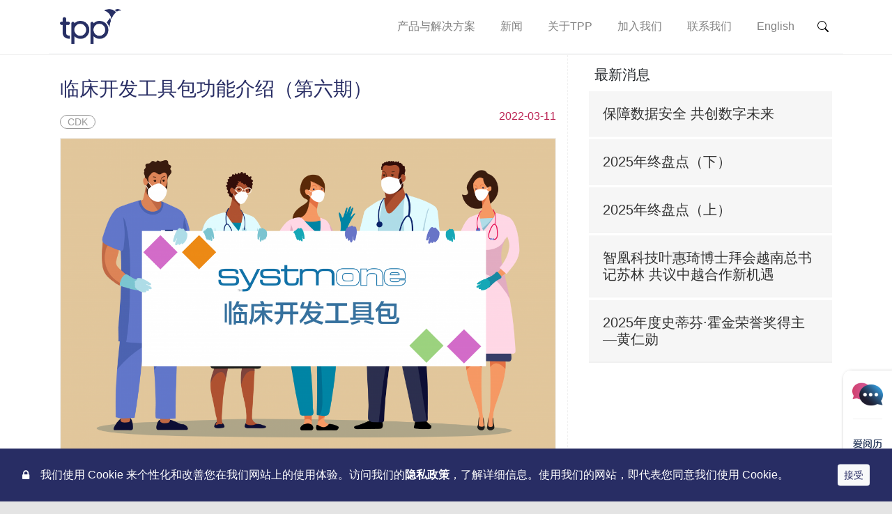

--- FILE ---
content_type: text/html; charset=UTF-8
request_url: https://www.tpp-asia.com/news/detail/126
body_size: 8742
content:
<!DOCTYPE html>
<html>
<head>
    <meta charset="utf-8">


    <title>临床开发工具包功能介绍（第六期）</title>
    



    

    <meta name="robots" content=",">







    <meta name="title" content="临床开发工具包功能介绍（第六期）">

<meta name="description" content="SystmOne中临床开发工具包的高度可配置性、灵活性以及高度共享性等特点全然展现。">

<meta name="keywords" content="CDK，自定义，警示指标，工作流程支持引擎">    <meta name="viewport" content="width=device-width, initial-scale=1, shrink-to-fit=no,minimum-scale=1,user-scalable=no;">
    <link rel="icon" type="image/png" href="https://www.tpp-asia.com/themes/dbb/assets/images/dbb_white.jpg">

    <link href="https://www.tpp-asia.com/themes/dbb/assets/vendor/font-awesome/css/font-awesome.css" rel="stylesheet">

    <link href="https://www.tpp-asia.com/combine/87697aa51afcfeb59b1ad51d03594fee-1718971293" rel="stylesheet">
    <script src="https://www.tpp-asia.com/themes/dbb/assets/vendor/jquery.js"></script>
    <script src="https://www.tpp-asia.com/themes/dbb/assets/vendor/video/plyr.js"></script>
    <link href="https://www.tpp-asia.com/themes/dbb/assets/vendor/video/plyr.css" rel="stylesheet">
    <script src="https://www.tpp-asia.com/themes/dbb/assets/javascript/jquery.pop_video_player.js"></script>
    <script src="https://www.tpp-asia.com/themes/dbb/assets/javascript/jquery.detect_link_target.js"></script>
    <script src="https://www.tpp-asia.com/themes/dbb/assets/vendor/swiper/swiper.min.js"></script>
    <script src="https://www.tpp-asia.com/themes/dbb/assets/javascript/jquery-resize-observer.js"></script>
    <script src="https://www.tpp-asia.com/combine/3f3df640554709a44a0ff78a7719eb9f-1718971293"></script>
    
        <script>
            var _hmt = _hmt || [];
            (function() {
                var hm = document.createElement("script");
                hm.src = "https://hm.baidu.com/hm.js?665972b2a59760d606d5d51f2fb14611";
                var s = document.getElementsByTagName("script")[0];
                s.parentNode.insertBefore(hm, s);
            })();
        </script>


</head>
<body>
<!-- Header -->
<div class="container-fluid header-fluid">
<div class="row">


    <header id="layout-header" class="container-lg">
        <div class="row">
        <!-- Nav -->

<nav class="navbar navbar-expand-lg navbar-light col-12">
    <a class="navbar-brand"  href="https://www.tpp-asia.com"><img src="https://www.tpp-asia.com/themes/dbb/assets/images/tpp.png"/></a>
    <button class="navbar-toggler" type="button" data-toggle="collapse" data-target="#navbarSupportedContent" aria-controls="navbarSupportedContent" aria-expanded="false" aria-label="Toggle navigation">
        <span class="navbar-toggler-icon"></span>
    </button>

    <div class="collapse navbar-collapse" id="navbarSupportedContent">
            <ul class="navbar-nav ml-auto">
            <li role="presentation" class="nav-item    ">
                    <a class="nav-link" href="#" >
                产品与解决方案
            </a>
        


        

                    <ul>    <li role="presentation" class="nav-item    ">
                    <a class="nav-link" href="https://www.tpp-asia.com/product/one" >
                SystmOne
            </a>
        


        

            </li>
    <li role="presentation" class="nav-item    ">
                    <a class="nav-link" href="/product/online" >
                SystmOnline
            </a>
        


        

            </li>
    <li role="presentation" class="nav-item    ">
                    <a class="nav-link" href="/product/insight" >
                SystmInsight
            </a>
        


        

            </li>
    <li role="presentation" class="nav-item    ">
                    <a class="nav-link" href="https://www.tpp-asia.com/product/health" >
                爱阅历
            </a>
        


        

            </li>
    <li role="presentation" class="nav-item    aaa">
                    <a class="nav-link" href="https://www.tpp-asia.com/product/solution" >
                解决方案
            </a>
        


        

                    <ul>    <li role="presentation" class="nav-item    ">
                    <a class="nav-link" href="/solution/clinics" >
                基层医疗解决方案
            </a>
        


        

            </li>
    <li role="presentation" class="nav-item    ">
                    <a class="nav-link" href="/solution/publichealth" >
                公共卫生信息化解决方案
            </a>
        


        

            </li>
    <li role="presentation" class="nav-item    ">
                    <a class="nav-link" href="/solution/elderlycare" >
                智慧养老解决方案
            </a>
        


        

            </li>
    <li role="presentation" class="nav-item    ">
                    <a class="nav-link" href="/solution/research" >
                医疗大数据研究解决方案
            </a>
        


        

            </li>
    <li role="presentation" class="nav-item    ">
                    <a class="nav-link" href="/solution/hospital" >
                医院信息化解决方案
            </a>
        


        

            </li>
    <li role="presentation" class="nav-item    ">
                    <a class="nav-link" href="/solution/support" >
                软件部署与售后解决方案
            </a>
        


        

            </li>
</ul>
            </li>
</ul>
            </li>
    <li role="presentation" class="nav-item    ">
                    <a class="nav-link" href="https://www.tpp-asia.com/news/list" >
                新闻
            </a>
        


        

                    <ul>    <li role="presentation" class="nav-item    ">
                    <a class="nav-link" href="https://www.tpp-asia.com/news/list" >
                TPP头条
            </a>
        


        

            </li>
    <li role="presentation" class="nav-item    ">
                    <a class="nav-link" href="https://www.tpp-asia.com/news/dynamic" >
                新闻报道
            </a>
        


        

            </li>
</ul>
            </li>
    <li role="presentation" class="nav-item    ">
                    <a class="nav-link" href="https://www.tpp-asia.com/enterprise" >
                关于TPP
            </a>
        


        

            </li>
    <li role="presentation" class="nav-item    ">
                    <a class="nav-link" href="https://www.tpp-asia.com/recruitment" >
                加入我们
            </a>
        


        

            </li>
    <li role="presentation" class="nav-item    ">
                    <a class="nav-link" href="https://www.tpp-asia.com/contact" >
                联系我们
            </a>
        


        

            </li>
    <li role="presentation" class="nav-item    ">
                    <a class="nav-link" href="https://www.tpp-uk.com/" >
                English
            </a>
        


        

            </li>
    </ul>
        <form class="form-inline my-2 my-lg-0 search_div" action="/search/" >
            <input class="form-control mr-sm-2" name="keywords" type="search" placeholder="搜索" aria-label="Search">
            <button class="btn my-2 my-sm-0" type="submit"></button>
        </form>
    </div>
</nav>        </div>
    </header>
</div>
</div>
<div class="container-fluid lg-stage">
    
        <div class="row" id="layout-content">
        <!-- Content -->

        
<div class="container-lg" style="background: #fff;padding: 0rem 1rem;">
    <div class="row">
        <div class="col-md-8">
            <div class="container-lg article-content" style="background: #fff;">


    <h1 class="web-text-primary">临床开发工具包功能介绍（第六期）</h1>
    <div class="web-text-danger " style="min-height: 2rem">  <div class="float-left d-inline">
<ul class="tags" >
                        <li><a href="/search/?tag=17">CDK</a>
            </li>
            </ul></div> <div class="float-right">2022-03-11</div></div>

    <img style="border: 1px solid #f0f0f0;" src="https://www.tpp-asia.com/storage/app/uploads/public/17b/ea6/2e8/thumb__1200_500_0_0_auto.png">
    <div class="pt-1  fr-view">

        <p>临床开发工具包第六期的内容中，小编为大家带来了警示指标、工作流程支持引擎、治疗路径这三个工具。这些工具如何辅助护理员唐莉和崔医生的工作，使他们在照护患者时更加得心应手？答案即将揭晓。</p>

<h4><strong>照</strong><strong>护</strong><strong>注意事</strong><strong>项</strong><strong>“</strong><strong>井井有</strong><strong>条</strong><strong>”</strong></h4>

<blockquote>

	<p>“我叫唐莉，是福顺颐医养结合养老中心的护理员，主要负责老年人术后照护工作。在我的工作中，熟知每位老人的照护注意事项是至关重要的。我想了解一下，SystmOne能否帮助我们有条理地标记一些注意事项？当患者人数较多或是同事们需要交接班的情况下，我们能够不遗漏重要信息，为老人们提供优质的照护。”</p>
</blockquote>

<p>有了警示指标协同工作，唐莉就不用担心繁多的照护注意事项被遗漏了。<strong>警示指</strong><strong>标</strong>帮助提醒医护人员在照护患者时需要额外注意的身体状况。在SystmOne的病房管理页面，医护可以查看患者相应的警示指标。不同图标对应了不同的警示，共有５大类：过敏、护理说明、临床警示、感染控制和合并症。</p>

<p><img src="https://www.tpp-asia.com/storage/app/media/uploaded-files/Screenshot%202024-08-15%20at%2011.57.53.png" style="width: 600px;" class="fr-fic fr-dib" data-result="success"></p>

<p>过敏分类下包含详细的过敏源，用来标记患者过敏信息；护理说明涵盖了患者面临的褥疮、跌倒风险、癫痫发作风险等需要注意的事项；临床警示提醒医护人员注意患者患有高血压或是糖尿病等情况；感染控制用来标注患者是否患有流感等传染性疾病或是有已经被感染的风险；如果患者患有合并症则可在合并症分类下勾选相应疾病。</p>

<p>掌握了警示指标的作用和分类后，唐莉快速地将警示指标用到了自己的工作中。前段时间养老中心接收了一位老人，做完入院评估后，唐莉在自动弹出的窗口中为老人勾选了跌倒风险警示。而后，老人的女儿叮嘱唐莉，老人对芒果过敏，于是她又为在警示指标的过敏分类下为老人勾选了“芒果”。在添加警示指标时，只需进入警示指标设置页面，在相应类别下输入想创建的新选项，就轻松完成。另外，SystmOne还支持自行设置警示指标的显示图标，使其更加一目了然。</p>

<h4><strong>助力工作事</strong><strong>项</strong><strong>“</strong><strong>巧安排</strong><strong>”</strong></h4>

<blockquote>

	<p>“我是中心医院住院二部的崔医生。住院部承载着大量患者的出入院、治疗等工作，我们经常要为不同的患者做一些重复性的工作，所以想知道SystmOne有什么功能可以帮助我简化这些工作？”</p>
</blockquote>

<p>崔医生想要解决的难题，其实是SystmOne中<strong>工作流程支持引擎</strong>最擅长处理的。医生先设定不同的触发条件，当“满足”接收患者入院、标记待办事项为已完成或是患者出院等条件时，SystmOne就能自动进行发信息、邮件或是给患者添加待办事项等事先设定好的工作。</p>

<p>在熟悉了该工具后，一起来看看，工作流程支持引擎是如何“巧安排”崔医生工作的。</p>

<p>早上查房结束后，崔医生就收到了一条信息：5号病床患者今天出院，请确认进行出院指导。在此之前，崔医生就通过工作流程支持引擎，将出院设置成了触发条件，每当有患者要出院时，就会触发崔医生所设定的——自动给管床医生和护士发送信息。</p>

<p><img src="https://www.tpp-asia.com/storage/app/media/uploaded-files/3-01.png" style="width: 600px;" class="fr-fic fr-dib" data-result="success"></p>

<p>此外，在中心医院住院部，每当有新患者入院时，医护人员都需要为患者进行床位准备、病史采集、住院检查、护理评估四项工作。使用了工作流程支持引擎后，崔医生提前将入院设置为触发条件，条件达成后触发将“入院四件套”添加到患者待办事项中的设置。这样一来，每当有患者入院时，医护人员无需手动添加，SystmOne便会给患者自动添加以上所有的待办事项。</p>

<p>处理好患者的入院工作后，崔医生又在SystmOne中调取了该患者的治疗路径。治疗路径以可视化的形式，清晰明了地展现了患者治疗的关键节点，这让崔医生能够全面掌握患者治疗过程中的所有“大事件”。在治疗路径设置界面，崔医生为患者添加了“入院第3天安排患者照CT”、“入院第6天进行手术治疗”等项目，这样一来患者的治疗就会有条不紊地按计划进行。</p>

<p>经过这6期的介绍，SystmOne中<strong>临</strong><strong>床</strong><strong>开发</strong><strong>工具包</strong>的高度可配置性、灵活性以及高度共享性等特点全然展现。在实际应用中，为医护人员能更得心应手地工作提供了保障，是不少医护的“心头好”。TPP智凰科技也将在提高医护和患者体验的道路上继续努力前行。</p>

    </div>
    <div class="col-12 " id="datwork_carousels_component_share_dom_Shares696f8644200e8"
     style="font-size:20px;text-align: right;padding: 5px 15px 5px 0">

        <a class="no-text-decoration" target="_blank"
       href="http://service.weibo.com/share/share.php?url=https://www.tpp-asia.com/news/detail/126&title=临床开发工具包功能介绍（第六期）"
       style="cursor: pointer;padding: 0.1rem">
        <i class="fa fa-weibo " aria-hidden="true"></i>
    </a>
    
    
        <a class="no-text-decoration wechat_share_button" href="#" style="cursor: pointer;padding: 0.1rem">
        <i class="fa fa-weixin " aria-hidden="true"></i>
    </a>
            <a class="no-text-decoration" target="_blank"
       href="https://www.facebook.com/share.php?u=https://www.tpp-asia.com/news/detail/126&t=临床开发工具包功能介绍（第六期）"
       style="cursor: pointer;padding: 0.1rem;">
        <i class="fa fa-facebook-square " aria-hidden="true"></i>
    </a>
    
        <a class="no-text-decoration" target="_blank"
       href="https://twitter.com/intent/tweet?text=临床开发工具包功能介绍（第六期）&url=https://www.tpp-asia.com/news/detail/126"
       style="cursor: pointer;padding: 0.1rem;">
        <i class="fa fa-twitter" aria-hidden="true"></i>
    </a>
    
    

        <a class="no-text-decoration" target="_blank"
       href="https://www.linkedin.com/shareArticle?mini=true&url=https://www.tpp-asia.com/news/detail/126&title=临床开发工具包功能介绍（第六期）"
       style="cursor: pointer;padding: 0.1rem">
        <i class="fa fa-linkedin-square " aria-hidden="true"></i>
    </a>
    
        <div class="wechat_share_dom"
         style="position: fixed;width: 100vw;height: 100vh;top:0;left: 0;background-color: rgba(0,0,0,0.3);z-index: 9999;display: none">
        <div class="vertical-middle"
             style="justify-content: center;top: 50%;left: 50%;position: absolute;transform: translate(-50%,-50%);background-color: #fff;padding: 40px;text-align: center;display: none">
            <div style="text-align: center">
                <h6>分享到微信朋友圈</h6>
                <div class="wechat_share_dom_qrcode"
                     style="text-align: center;width: 200px;display: inline-block;margin: 0.5rem 0 0.5rem 0">
                </div>
            </div>
            <br/> <span style="color: #999;font-size: 0.8rem">  打开微信，点击底部的“发现”<br/> 使用“扫一扫”即可将网页分享至朋友圈。    </span></div>
    </div>


    <script type="text/javascript">

        $(document).ready(function () {

            var dom = $('#datwork_carousels_component_share_dom_Shares696f8644200e8');


            dom.find('.wechat_share_button').click(function () {
                var layer = dom.find('.wechat_share_dom')

                // dom.appendTo(document.body);


                var qrcode = new QRCode(layer.find(".wechat_share_dom_qrcode").first()[0], {
                    text: 'https://www.tpp-asia.com/news/detail/126',
                    width: 200,
                    height: 200,
                    colorDark: "#000000",
                    colorLight: "#ffffff",
                    correctLevel: QRCode.CorrectLevel.H
                });


                layer.fadeIn(300).find('.vertical-middle').slideDown()

                layer.click(function (e) {

                    layer.fadeOut(300, function () {
                        layer.find('.wechat_share_dom_qrcode').empty()


                    }).find('.vertical-middle').slideUp(200)

                })
                return false
            })
        })


    </script>

    </div></div>

        </div>
        <div class="col-md-4">

        
            <h5 class="pl-2 pt-3">最新消息</h5>
            
<div class="container-fluid pb-3 pb-md-0">
    <div class="row" style="border-bottom:1px solid #f0f0f0;">
        
        <a class="solution_side_button " href="https://www.tpp-asia.com/news/detail/190" style="background: #f6f6f6;padding: 20px;width: 100%;margin-top: 4px;">

            <h5 style="margin-bottom: 0">             保障数据安全 共创数字未来
            </h5>



        </a>
        
        <a class="solution_side_button " href="https://www.tpp-asia.com/news/detail/232" style="background: #f6f6f6;padding: 20px;width: 100%;margin-top: 4px;">

            <h5 style="margin-bottom: 0">             2025年终盘点（下）
            </h5>



        </a>
        
        <a class="solution_side_button " href="https://www.tpp-asia.com/news/detail/231" style="background: #f6f6f6;padding: 20px;width: 100%;margin-top: 4px;">

            <h5 style="margin-bottom: 0">             2025年终盘点（上）
            </h5>



        </a>
        
        <a class="solution_side_button " href="https://www.tpp-asia.com/news/detail/230" style="background: #f6f6f6;padding: 20px;width: 100%;margin-top: 4px;">

            <h5 style="margin-bottom: 0">             智凰科技叶惠琦博士拜会越南总书记苏林 共议中越合作新机遇
            </h5>



        </a>
        
        <a class="solution_side_button " href="https://www.tpp-asia.com/news/detail/229" style="background: #f6f6f6;padding: 20px;width: 100%;margin-top: 4px;">

            <h5 style="margin-bottom: 0">             2025年度史蒂芬·霍金荣誉奖得主—黄仁勋
            </h5>



        </a>
            </div>


</div>

        </div>

    </div>


</div>    </div>

</div>
<div>


        <div class="container-lg mt-3">
        <div class="row footer-nav">
            <div role="presentation" class=" mt-3 col-12 col-md-3 nav-item    ">
                    <h5><span>关注TPP</span></h5>
        


        

                    <ul>    <li role="presentation" class="nav-item    ">
                    <a class="nav-link underline_link" href="/" >
                TPP数字健康
            </a>
        


                <div class="information"><p><img src="https://www.tpp-asia.com/storage/app/media/uploaded-files/qrcode.jpg" style="width: 130px;" class="fr-fic fr-dib"></p>

<p>
	<br>
</p>

<p>
	<br>
</p>
</div>
        

            </li>
</ul>
            </div>
    <div role="presentation" class=" mt-3 col-12 col-md-3 nav-item    ">
                    <h5><span>TPP</span></h5>
        


        

                    <ul>    <li role="presentation" class="nav-item    ">
                    <a class="nav-link underline_link" href="https://www.tpp-asia.com/news/list" >
                新闻
            </a>
        


        

            </li>
    <li role="presentation" class="nav-item    ">
                    <a class="nav-link underline_link" href="https://www.tpp-asia.com/enterprise" >
                关于TPP
            </a>
        


        

            </li>
    <li role="presentation" class="nav-item    ">
                    <a class="nav-link underline_link" href="https://www.tpp-asia.com/recruitment" >
                加入我们
            </a>
        


        

            </li>
    <li role="presentation" class="nav-item    ">
                    <a class="nav-link underline_link" href="https://www.tpp-asia.com/contact" >
                联系我们
            </a>
        


        

            </li>
</ul>
            </div>
    <div role="presentation" class=" mt-3 col-12 col-md-3 nav-item    ">
                    <h5><span>快速链接</span></h5>
        


        

                    <ul>    <li role="presentation" class="nav-item    ">
                    <a class="nav-link underline_link" href="https://www.tpp-uk.com/" >
                English
            </a>
        


        

            </li>
    <li role="presentation" class="nav-item    ">
                    <a class="nav-link underline_link" href="https://www.tpp-asia.com/qa" >
                常见问题
            </a>
        


        

            </li>
    <li role="presentation" class="nav-item    ">
                    <a class="nav-link underline_link" href="https://www.tpp-asia.com/product/one" >
                SystmOne
            </a>
        


        

            </li>
    <li role="presentation" class="nav-item    ">
                    <a class="nav-link underline_link" href="https://www.tpp-asia.com/product/health" >
                爱阅历
            </a>
        


        

            </li>
</ul>
            </div>
    <div role="presentation" class=" mt-3 col-12 col-md-3 nav-item    ">
                    <h5><span>联系我们</span></h5>
        


        

                    <ul>    <li role="presentation" class="nav-item    ">
                    <span>电话</span>
        


        

                    <ul>    <li role="presentation" class="nav-item    ">
                    <span>+86 186 5884 9917</span>
        


        

            </li>
</ul>
            </li>
    <li role="presentation" class="nav-item    ">
                    <span>邮箱</span>
        


        

                    <ul>    <li role="presentation" class="nav-item    ">
                    <a class="nav-link underline_link" href="mailto:chinahealth@tpp-asia.com" >
                chinahealth@tpp-asia.com
            </a>
        


        

            </li>
</ul>
            </li>
    <li role="presentation" class="nav-item    ">
                    <span>公司营业执照</span>
        


        

                    <ul>    <li role="presentation" class="nav-item    ">
                    <span>91330100310525881N</span>
        


        

            </li>
</ul>
            </li>
</ul>
            </div>
        </div>
    </div>
    <!-- Footer -->
    <div class="col-12">
    <footer id="layout-footer" class="container-fluid">
        <div id="footer">
    <div class=" text-center">
        <hr/>
        <p style="text-align: center;">Copyright © 1997-2024 TPP Ltd. 保留所有权利 <a href="http://beian.miit.gov.cn/" rel="noopener noreferrer" target="_blank">浙ICP备19000726号-1</a> <a href="https://uk.tpp-asia.com/privacy-policy">隐私政策</a> <a href="https://uk.tpp-asia.com/terms-conditions">条款与条件</a> <a href="https://uk.tpp-asia.com/cookie-policy">Cookie政策</a></p>    </div>
</div>    </footer>
    </div>
</div>
<script>

    $(document).ready(function () {

        var dom= $('<div id="cookie_info_prompt" style="z-index: 1000" ><i class="fa fa-lock float-left vertical-center" aria-hidden="true"></i><p>我们使用 Cookie 来个性化和改善您在我们网站上的使用体验。访问我们的<a href="/privacy-policy">隐私政策</a>，了解详细信息。使用我们的网站，即代表您同意我们使用 Cookie。</p><button type="button" class="btn btn-light vertical-center btn-sm">接受</button></div>')
        if(!$.cookie('accept_cookie_prompt')){

            $('body').append(dom)

            dom.animateCss('animate__animated animate__slideInUp animate__faster')

            dom.find('.btn').click(function () {
                $.cookie('accept_cookie_prompt',true, { expires: 3650 })
                dom.animateCss('animate__animated animate__slideOutDown animate__faster',function () {
                    dom.remove()
                })
            })

        }else{
            dom.remove()
        }
    })


</script>
<!-- Scripts -->

<script src="https://www.tpp-asia.com/combine/a1af97d984be54e0919075963f0189b0-1718971293"></script>

<script src="/modules/system/assets/js/framework.combined-min.js"></script>
<link rel="stylesheet" property="stylesheet" href="/modules/system/assets/css/framework.extras-min.css">
<div class="mb-3 mb-md-5 "
     style="right: 0;bottom:0;position: fixed;z-index: 1000;box-shadow: 2px 2px 5px rgba(0, 0, 0, 0.5); border-top-left-radius: 10px; border-bottom-left-radius: 18px;">

    <!--    <a target="_blank" href=" " style="position:fixed;z-index:999;right:5px;bottom: 20px;display: inline-block;width: 20px;border-radius: 5px;color:white;font-size:14px;line-height:17px;background: #2476CE;box-shadow: 0 0 5px #666;word-wrap: break-word;padding: 10px 6px;border: 2px solid white;">查看表单</a >-->


    <a class="home_app " target="_blank" href="http://tpp-asia.mikecrm.com/1fdohQA">
        <img style="width: 80%;margin-top: 10%" class="icon_div animated pulse infinite "
             src="https://www.tpp-asia.com/themes/dbb/assets/images/app/yeicon2.png">
    </a>
    <div class="home_app app_button">
        <img style="width: 80%;margin-top: 10%" class="icon_div animated pulse infinite "
             src="https://www.tpp-asia.com/themes/dbb/assets/images/app/ailogo20220708.png">

        <!--        <img style="transform: translate(-100px,-100px)" class="vertical-middle icon_div animated pulse infinite" src="https://www.tpp-asia.com/themes/dbb/assets/images/app/heart.png">-->


    </div>
</div>

<!--<div class="display-none" style="display: none">-->

<!--    <div class="animated fadeIn" id="app_download_dom_qrcode"></div>-->
<!--    扫码下载APP-->

<!--</div>-->
<div class="app_download_dom"
     style="position: fixed;width: 100px; height: 100px; bottom: 87px; right: 105px; background-color: rgba(0, 0, 0, 0); z-index: 9999; display: none;">
    <div class="vertical-middle"
         style="justify-content: center;border-radius: 10px;box-shadow: 2px 2px 5px rgba(0, 0, 0, 0.3); overflow: hidden; top: 50%; left: 50%; position: absolute; transform: translate(-50%, -50%); background-color: rgb(255, 255, 255); padding: 20px; text-align: center; display: none;">
        <div style="text-align: center">
            <h6>扫码下载APP</h6>
            <div class="animated fadeIn" id="app_download_dom_qrcode"></div>
        </div>
</div>
<script>
    $('.app_button').click(function () {

        if ($(window).innerWidth() < 556) {
            window.location = "https://www.tpp-asia.com/app/download"

            return false
        } else {
            var dom=$('.app_download_dom');
            if(dom.is(":hidden")){
                dom.show();

                dom.fadeIn(300).find('.vertical-middle').slideDown()
            }else{
                dom.click();
            }


            dom.click(function () {
                dom.fadeOut(300,function () {
                    dom.hide();
                }).find('.vertical-middle').slideUp(200)
            })

        }

    })


    $(document).ready(
        function () {
            var qrcode = new QRCode(document.getElementById("app_download_dom_qrcode"), {
                text: "https://www.tpp-asia.com/app/download",
                width: 106,
                height: 106,
                colorDark: "#000000",
                colorLight: "#ffffff",
                correctLevel: QRCode.CorrectLevel.H
            });
        }
    )
</script></body>
</html>

--- FILE ---
content_type: text/css; charset=UTF-8
request_url: https://www.tpp-asia.com/combine/87697aa51afcfeb59b1ad51d03594fee-1718971293
body_size: 45942
content:
@import "../themes/dbb/assets/vendor/bootstrap-4.5.0-dist/css/bootstrap.min.css";
@import "../themes/dbb/assets/vendor/animate.min.css";
@import "../themes/dbb/assets/vendor/swiper/swiper.min.css";
@font-face {font-family:'lato';src:url('../themes/dbb/assets/fonts/lato-black-webfont.eot');src:url('../themes/dbb/assets/fonts/lato-black-webfont.eot?#iefix') format('embedded-opentype'),url('../themes/dbb/assets/fonts/lato-black-webfont.svg#latoblack') format('svg'),url('../themes/dbb/assets/fonts/lato-black-webfont.woff') format('woff'),url('../themes/dbb/assets/fonts/lato-black-webfont.ttf') format('truetype');font-weight:700;font-style:normal}
@font-face {font-family:'lato';src:url('../themes/dbb/assets/fonts/lato-italic-webfont.eot');src:url('../themes/dbb/assets/fonts/lato-italic-webfont.eot?#iefix') format('embedded-opentype'),url('../themes/dbb/assets/fonts/lato-italic-webfont.svg#latoitalic') format('svg'),url('../themes/dbb/assets/fonts/lato-italic-webfont.woff') format('woff'),url('../themes/dbb/assets/fonts/lato-italic-webfont.ttf') format('truetype');font-weight:400;font-style:italic}
@font-face {font-family:'lato';src:url('../themes/dbb/assets/fonts/lato-regular-webfont.eot');src:url('../themes/dbb/assets/fonts/lato-regular-webfont.eot?#iefix') format('embedded-opentype'),url('../themes/dbb/assets/fonts/lato-regular-webfont.svg#latoregular') format('svg'),url('../themes/dbb/assets/fonts/lato-regular-webfont.woff') format('woff'),url('../themes/dbb/assets/fonts/lato-regular-webfont.ttf') format('truetype');font-weight:400;font-style:normal}
@font-face {font-family:'lato';src:url('../themes/dbb/assets/fonts/lato-light-webfont.eot');src:url('../themes/dbb/assets/fonts/lato-light-webfont.eot?#iefix') format('embedded-opentype'),url('../themes/dbb/assets/fonts/lato-light-webfont.svg#latolight') format('svg'),url('../themes/dbb/assets/fonts/lato-light-webfont.woff') format('woff'),url('../themes/dbb/assets/fonts/lato-light-webfont.ttf') format('truetype');font-weight:300;font-style:normal}
@media screen and (-webkit-min-device-pixel-ratio:0) {select {font-family:sans-serif }}
.t-ww {word-wrap:break-word;word-break:break-word}
.border-none {border:0}
.pos-r {position:relative !important}
.pos-a {position:absolute !important}
.pos-f {position:fixed !important}
.w-sm {width:25% !important}
.w-md {width:50% !important}
.w-lg {width:75% !important}
.w-full {width:100% !important}
.w-50 {width:50px !important}
.w-100 {width:100px !important}
.w-120 {width:120px !important}
.w-130 {width:130px !important}
.w-140 {width:140px !important}
.w-150 {width:150px !important}
.w-200 {width:200px !important}
.w-300 {width:300px !important}
.w-350 {width:350px !important}
.h-full {height:100% !important}
.m-a-0 {margin:0 !important}
.m-t-0 {margin-top:0 !important}
.m-r-0 {margin-right:0 !important}
.m-b-0 {margin-bottom:0 !important}
.m-l-0 {margin-left:0 !important}
.m-a {margin:20px !important}
.m-t {margin-top:20px !important}
.m-r {margin-right:20px !important}
.m-b {margin-bottom:20px !important}
.m-l {margin-left:20px !important}
.m-x {margin-right:20px !important;margin-left:20px !important}
.m-y {margin-top:20px !important;margin-bottom:20px !important}
.m-x-auto {margin-right:auto !important;margin-left:auto !important}
.m-a-xs {margin:5px !important}
.m-t-xs {margin-top:5px !important}
.m-r-xs {margin-right:5px !important}
.m-b-xs {margin-bottom:5px !important}
.m-l-xs {margin-left:5px !important}
.m-x-xs {margin-right:5px !important;margin-left:5px !important}
.m-y-xs {margin-top:5px !important;margin-bottom:5px !important}
.m-a-sm {margin:10px !important}
.m-t-sm {margin-top:10px !important}
.m-r-sm {margin-right:10px !important}
.m-b-sm {margin-bottom:10px !important}
.m-l-sm {margin-left:10px !important}
.m-x-sm {margin-right:10px !important;margin-left:10px !important}
.m-y-sm {margin-top:10px !important;margin-bottom:10px !important}
.m-a-md {margin:30px !important}
.m-t-md {margin-top:30px !important}
.m-r-md {margin-right:30px !important}
.m-b-md {margin-bottom:30px !important}
.m-l-md {margin-left:30px !important}
.m-x-md {margin-right:30px !important;margin-left:30px !important}
.m-y-md {margin-top:30px !important;margin-bottom:30px !important}
.m-a-lg {margin:60px !important}
.m-t-lg {margin-top:60px !important}
.m-r-lg {margin-right:60px !important}
.m-b-lg {margin-bottom:60px !important}
.m-l-lg {margin-left:60px !important}
.m-x-lg {margin-right:60px !important;margin-left:60px !important}
.m-y-lg {margin-top:60px !important;margin-bottom:60px !important}
.p-a-0 {padding:0 !important}
.p-t-0 {padding-top:0 !important}
.p-r-0 {padding-right:0 !important}
.p-b-0 {padding-bottom:0 !important}
.p-l-0 {padding-left:0 !important}
.p-a {padding:20px !important}
.p-t {padding-top:20px !important}
.p-r {padding-right:20px !important}
.p-b {padding-bottom:20px !important}
.p-l {padding-left:20px !important}
.p-x {padding-right:20px !important;padding-left:20px !important}
.p-y {padding-top:20px !important;padding-bottom:20px !important}
.p-a-xs {padding:5px !important}
.p-t-xs {padding-top:5px !important}
.p-r-xs {padding-right:5px !important}
.p-b-xs {padding-bottom:5px !important}
.p-l-xs {padding-left:5px !important}
.p-x-xs {padding-right:5px !important;padding-left:5px !important}
.p-y-xs {padding-top:5px !important;padding-bottom:5px !important}
.p-a-sm {padding:10px !important}
.p-t-sm {padding-top:10px !important}
.p-r-sm {padding-right:10px !important}
.p-b-sm {padding-bottom:10px !important}
.p-l-sm {padding-left:10px !important}
.p-x-sm {padding-right:10px !important;padding-left:10px !important}
.p-y-sm {padding-top:10px !important;padding-bottom:10px !important}
.p-a-md {padding:30px !important}
.p-t-md {padding-top:30px !important}
.p-r-md {padding-right:30px !important}
.p-b-md {padding-bottom:30px !important}
.p-l-md {padding-left:30px !important}
.p-x-md {padding-right:30px !important;padding-left:30px !important}
.p-y-md {padding-top:30px !important;padding-bottom:30px !important}
.p-a-lg {padding:60px !important}
.p-t-lg {padding-top:60px !important}
.p-r-lg {padding-right:60px !important}
.p-b-lg {padding-bottom:60px !important}
.p-l-lg {padding-left:60px !important}
.p-x-lg {padding-right:60px !important;padding-left:60px !important}
.p-y-lg {padding-top:60px !important;padding-bottom:60px !important}
.vertical-center {position:absolute;top:50%;transform:translateY(-50%)}
.web-text-primary {color:#282d64}
.web-text-info {color:#006db2}
.web-text-success {color:#4eb76e}
.web-text-warning {color:#cbb956}
.web-text-danger {color:#bb2353}
.font-light {font-weight:lighter !important}
.font-normal {font-weight:normal !important}
.font-bold {font-weight:bold !important}
.col-2dot4,
.col-sm-2dot4,
.col-md-2dot4,
.col-lg-2dot4,
.col-xl-2dot4 {position:relative;width:100%;min-height:1px;padding-right:15px;padding-left:15px}
.col-2dot4 {-webkit-box-flex:0;-ms-flex:0 0 20%;flex:0 0 20%;max-width:20%}
@media (min-width:540px) {.col-sm-2dot4 {-webkit-box-flex:0;-ms-flex:0 0 20%;flex:0 0 20%;max-width:20% }}
@media (min-width:720px) {.col-md-2dot4 {-webkit-box-flex:0;-ms-flex:0 0 20%;flex:0 0 20%;max-width:20% }}
@media (min-width:960px) {.col-lg-2dot4 {-webkit-box-flex:0;-ms-flex:0 0 20%;flex:0 0 20%;max-width:20% }}
@media (min-width:1140px) {.col-xl-2dot4 {-webkit-box-flex:0;-ms-flex:0 0 20%;flex:0 0 20%;max-width:20% }}
.line-height-1-5 {line-height:1.5rem;font-size:0.95rem}
.job-list-btn {transition:all 0.3s}
.job-list-btn:hover {color:#c42856}
.job-list-btn .fa-angle-right {transition:all 0.3s}
.job-list-btn.switch-on {color:#c42856}
.job-list-btn.switch-on .fa-angle-right {transform:rotate(90deg)}
.border-button {border:1px solid #bb2353;padding:5px 20px;color:#bb2353}
.border-button:hover {background-color:#bb2353;color:#fff !important}
#layout-header {position:relative;z-index:100;transition:all 0.5s ease-in-out;border-bottom:2px solid #f8f9fa}
#layout-header .navbar-toggler {border:0 !important}
#layout-header .navbar-toggler[aria-expanded="false"] .navbar-toggler-icon:before {transform:rotate(0);left:10%}
#layout-header .navbar-toggler[aria-expanded="false"] .navbar-toggler-icon:after {transform:rotate(0);left:10%}
#layout-header .navbar-toggler .navbar-toggler-icon {position:relative;background-image:none}
#layout-header .navbar-toggler .navbar-toggler-icon:before {transition:all 0.3s ease-in-out;position:absolute;content:'';width:80%;height:3px;left:30%;top:23%;background-color:#282d64;transform:rotate(45deg) translateY(9px)}
#layout-header .navbar-toggler .navbar-toggler-icon:after {transition:all 0.3s ease-in-out;transform:rotate(-45deg) translateY(-9px);position:absolute;content:'';width:80%;height:3px;left:30%;top:66%;background-color:#282d64}
#layout-header .navbar-collapse >.navbar-nav >li {position:relative;font-size:1rem}
@media (min-width:992px) {#layout-header .navbar-collapse >.navbar-nav >li {margin-right:20px }}
#layout-header .navbar-collapse >.navbar-nav >li.child-active >a {color:#333}
#layout-header .navbar-collapse >.navbar-nav >li >a {position:relative}
#layout-header .navbar-collapse >.navbar-nav >li >a:after {content:'';width:0%;height:2px;background-color:#282d64;position:absolute;z-index:110;left:50%;transform:translateX(-50%);transition:all 0.2s ease-in-out;bottom:-1px}
@media (max-width:992px) {#layout-header .navbar-collapse >.navbar-nav >li ul {display:block !important;position:relative !important;box-shadow:none !important;left:0 !important;background-color:transparent !important }}
#layout-header .navbar-collapse >.navbar-nav >li:hover >a {color:#282d64 !important}
#layout-header .navbar-collapse >.navbar-nav >li:hover >ul {display:block}
#layout-header .navbar-collapse >.navbar-nav >li:hover >a:after {width:100%;opacity:1}
#layout-header .navbar-collapse >.navbar-nav >li >ul {box-shadow:0 5px 0.5rem 0rem rgba(0,0,0,0.5);transition:all 0.3s ease-in-out;border-top:1px solid #f0f0f0;display:none;position:absolute;background-color:#f8f9fa;list-style:none;padding-inline-start:0;z-index:100;left:0%;min-width:8rem;white-space:nowrap;font-size:0.8rem}
#layout-header .navbar-collapse >.navbar-nav >li >ul >li {padding-left:10px;padding-right:10px;position:relative}
#layout-header .navbar-collapse >.navbar-nav >li >ul >li:not(:last-child) {border-bottom:1px solid #f0f0f0}
#layout-header .navbar-collapse >.navbar-nav >li >ul >li:after {content:'';background-color:#282d64;width:12px;height:2px;position:absolute;z-index:100;left:0;transform:translateX(-50%);transition:all 0.1s ease-in-out;top:15px;opacity:0}
#layout-header .navbar-collapse >.navbar-nav >li >ul >li >.information {display:none}
#layout-header .navbar-collapse >.navbar-nav >li >ul >li >a {transition:all 0.3s ease-in-out}
#layout-header .navbar-collapse >.navbar-nav >li >ul >li:hover {background-color:#fff}
#layout-header .navbar-collapse >.navbar-nav >li >ul >li:hover >.information {display:block}
#layout-header .navbar-collapse >.navbar-nav >li >ul >li:hover >a {font-weight:bold;color:#282d64 !important;padding-left:20px}
#layout-header .navbar-collapse >.navbar-nav >li >ul >li:hover >ul {display:block}
#layout-header .navbar-collapse >.navbar-nav >li >ul >li:hover:after {opacity:1;left:20px}
#layout-header .navbar-collapse >.navbar-nav >li >ul >li >ul {transition:all 0.3s ease-in-out;display:none;position:absolute;background-color:#fff;list-style:none;padding-inline-start:0;z-index:110;left:100%;top:0;white-space:nowrap;font-size:0.8rem}
#layout-header .navbar-collapse >.navbar-nav >li >ul >li >ul >li {padding-left:10px;padding-right:10px;position:relative}
#layout-header .navbar-collapse >.navbar-nav >li >ul >li >ul >li:not(:last-child) {border-bottom:1px solid #f0f0f0}
#layout-header .navbar-collapse >.navbar-nav >li >ul >li >ul >li:after {content:'';background-color:#282d64;width:8px;height:1px;position:absolute;z-index:100;left:10%;transform:translateX(-50%);transition:all 0.1s ease-in-out;bottom:50%;opacity:0}
#layout-header .navbar-collapse >.navbar-nav >li >ul >li >ul >li >a {transition:all 0.3s ease-in-out}
#layout-header .navbar-collapse >.navbar-nav >li >ul >li >ul >li:hover {background-color:#fff}
#layout-header .navbar-collapse >.navbar-nav >li >ul >li >ul >li:hover >a {font-weight:bold;color:#282d64 !important;padding-left:20px}
#layout-header .navbar-collapse >.navbar-nav >li >ul >li >ul >li:hover >ul {display:block}
#layout-header .navbar-collapse >.navbar-nav >li >ul >li >ul >li:hover:after {opacity:1;left:10%}
#layout-header .navbar-collapse >.form-inline {position:relative}
#layout-header .navbar-collapse >.form-inline >input {border:0;border-radius:0;border-bottom:1px solid #282d64;font-size:0.8rem}
@media (max-width:992px) {#layout-header .navbar-collapse >.form-inline >input {width:85% !important }}
@media (min-width:992px) {#layout-header .navbar-collapse >.form-inline >input.is-hidden {display:none }}
#layout-header .navbar-collapse >.form-inline >button {border-radius:0;font-size:0.8rem;color:#282d64;display:inline-block;width:1.5rem;height:1.5rem;background-position:center center;background-image:url('data:image/svg+xml,<svg class="bi bi-search" width="1em" height="1em" viewBox="0 0 16 16" fill="currentColor" xmlns="http://www.w3.org/2000/svg"><path fill-rule="evenodd" d="M10.442 10.442a1 1 0 0 1 1.415 0l3.85 3.85a1 1 0 0 1-1.414 1.415l-3.85-3.85a1 1 0 0 1 0-1.415z"/><path fill-rule="evenodd" d="M6.5 12a5.5 5.5 0 1 0 0-11 5.5 5.5 0 0 0 0 11zM13 6.5a6.5 6.5 0 1 1-13 0 6.5 6.5 0 0 1 13 0z"/></svg>');background-repeat:no-repeat;background-size:1rem 1rem}
#layout-header .navbar-collapse >.form-inline >button:hover {background-image:url('data:image/svg+xml,<svg class="bi bi-search" width="1em" height="1em" viewBox="0 0 16 16" fill="%23005eb8" xmlns="http://www.w3.org/2000/svg"><path fill-rule="evenodd" d="M10.442 10.442a1 1 0 0 1 1.415 0l3.85 3.85a1 1 0 0 1-1.414 1.415l-3.85-3.85a1 1 0 0 1 0-1.415z"/><path fill-rule="evenodd" d="M6.5 12a5.5 5.5 0 1 0 0-11 5.5 5.5 0 0 0 0 11zM13 6.5a6.5 6.5 0 1 1-13 0 6.5 6.5 0 0 1 13 0z"/></svg>')}
.underline_link {position:relative;display:inline-block}
.underline_link:after {content:'';background-color:#333;width:100%;height:1px;position:absolute;z-index:100;left:0;transition:all 0.1s ease-in-out;bottom:2px;opacity:0}
.underline_link:hover:after {opacity:1}
.navbar-brand >img {height:50px}
.footer-nav .nav-link {padding:2px;color:#333}
.footer-nav .nav-link:hover {color:#000 !important}
.footer-nav ul {list-style:none;padding-inline-start:0}
.footer-nav >div >ul {margin-top:0.5rem}
.footer-nav >div >ul li {font-size:0.9rem}
.footer-nav >div >ul li ul li {font-size:0.9rem}
@media (max-width:992px) {.footer-nav >.nav-item {border-top:1px solid #ccc;padding-top:1rem }.footer-nav >.nav-item:first-child {border-top:0 }.footer-nav >div >ul {margin-top:1rem;margin-bottom:1rem }.footer-nav >div >ul >li {float:left;font-size:0.95rem;float-displace:block;margin-right:1rem;margin-top:0.3rem }.footer-nav >div >ul >li ul {margin-top:-0.1rem }.footer-nav >div >ul >li ul li {font-size:0.95rem }}
.breadcrumb {background-color:transparent}
.breadcrumb .breadcrumb-item {font-size:0.8rem}
.breadcrumb .breadcrumb-item a {font-family:"Lato","proxima-nova","Helvetica Neue",Arial,sans-serif;color:#999}
.breadcrumb .breadcrumb-item a:hover {color:#333}
.breadcrumb .breadcrumb-item.active a {color:#333}.oc-text-gray {color:#AAA !important}
.oc-text-bordered {border-top:solid 1px #222;border-bottom:solid 1px #222;padding:10px 0}
.oc-text-spaced {letter-spacing:1px}
.oc-text-uppercase {text-transform:uppercase}a.oc-link-strong {font-weight:700}
a.oc-link-green {color:green}table.oc-dashed-borders td,
table.oc-dashed-borders th {border:1px dashed #999}
table thead {background:#006db2;color:white}
table.oc-alternate-rows tbody tr:nth-child(2n) {background:#f5f5f5}table td.oc-cell-highlighted,
table th.oc-cell-highlighted {border:1px double red}
table td.oc-cell-thick-border,
table th.oc-cell-thick-border {border-width:2px}img.oc-img-rounded {border-radius:100%;background-clip:padding-box}
img.oc-img-bordered {border:solid 10px #CCC;box-sizing:content-box}
#cookie_info_prompt {position:fixed;bottom:0;background:#282d64;width:100%;padding:10px;color:#fff}
#cookie_info_prompt i {left:2rem}
#cookie_info_prompt a {color:#fff !important;font-weight:bold}
#cookie_info_prompt a:hover {text-decoration:underline}
#cookie_info_prompt p {margin:1rem 5rem 1rem 3rem;float:left !important}
#cookie_info_prompt button {right:2rem;color:#282d64}
.tpp-home-carousels-styles {background:#f2f3f5;overflow:visible !important}
.tpp-home-carousels-styles .swiper-slide {overflow:visible;height:30rem;margin-bottom:2rem}
@media (max-width:554px) {.tpp-home-carousels-styles .swiper-slide {height:22rem;background-size:auto 350px!important;background-repeat:no-repeat;background-position:top right!important }}
.tpp-home-carousels-styles .swiper-scrollbar {bottom:5px}
.tpp-home-carousels-styles .swiper-button-prev {transition:left 0.2s ease-in-out;background-image:url('data:image/svg+xml,<svg class="bi bi-chevron-compact-left" width="1em" height="1em" viewBox="0 0 16 16" fill="%23fff" xmlns="http://www.w3.org/2000/svg"><path fill-rule="evenodd" d="M9.224 1.553a.5.5 0 0 1 .223.67L6.56 8l2.888 5.776a.5.5 0 1 1-.894.448l-3-6a.5.5 0 0 1 0-.448l3-6a.5.5 0 0 1 .67-.223z"/></svg>');left:5px}
.tpp-home-carousels-styles .swiper-button-prev:hover {right:0}
.tpp-home-carousels-styles .swiper-button-next {transition:right 0.2s ease-in-out;right:5px;background-image:url('data:image/svg+xml,<svg class="bi bi-chevron-compact-right" width="1em" height="1em" viewBox="0 0 16 16" fill="%23fff" xmlns="http://www.w3.org/2000/svg"><path fill-rule="evenodd" d="M6.776 1.553a.5.5 0 0 1 .671.223l3 6a.5.5 0 0 1 0 .448l-3 6a.5.5 0 1 1-.894-.448L9.44 8 6.553 2.224a.5.5 0 0 1 .223-.671z"/></svg>')}
.tpp-home-carousels-styles .swiper-button-next:hover {right:0}
.tpp-home-carousels-styles >.swiper-pagination {width:auto;left:50%;transform:translateX(-50%);bottom:3rem}
.tpp-home-carousels-styles >.swiper-pagination >.swiper-pagination-bullet {width:4rem;height:8px;background:#fff;border-radius:0;opacity:1;transition:all ease-in-out 0.3s;margin-left:0.6vw;border-radius:10px}
.tpp-home-carousels-styles >.swiper-pagination >.swiper-pagination-bullet.swiper-pagination-bullet-active {opacity:1;background:#bb2353}
.tpp-home-carousels-styles .swiper-slide-container {color:#666;margin-top:0rem;box-sizing:border-box;width:400px;max-width:100%;min-width:300px;position:absolute;bottom:-2rem}
@media (max-width:992px) {.tpp-home-carousels-styles .swiper-slide-container {bottom:3rem }}
.tpp-home-carousels-styles .swiper-title {padding:2rem;padding-top:2rem;color:#fff}
.tpp-home-carousels-styles .swiper-desc {z-index:10;padding:2rem;padding-top:2rem;color:#fff}
@media (max-width:554px) {.tpp-home-carousels-styles .swiper-desc {padding-top:1rem }}
.tpp-home-carousels-styles .swiper-buttons {padding-left:2rem;padding-bottom:80px}
@media (max-width:554px) {.tpp-home-carousels-styles .swiper-buttons {padding-bottom:20px }}
.tpp-home-carousels-styles .swiper-buttons .swiper-button {display:inline-block;border:1px solid #bb2353;color:#fff;padding:5px 40px 5px 20px;text-decoration:none;border-radius:30px;font-weight:bolder;transition:all 300ms ease-in-out;background-color:#bb2353;position:relative}
.tpp-home-carousels-styles .swiper-buttons .swiper-button:after {transition:all 0.3s ease-in-out;position:absolute;top:0rem;display:inline-block;content:"";width:2rem;height:2rem;background-repeat:no-repeat;background-size:2rem 2rem;background-image:url('data:image/svg+xml,<svg class="bi bi-arrow-right-short" width="2em" height="2em" viewBox="0 0 16 16" fill="%23fff" xmlns="http://www.w3.org/2000/svg"><path fill-rule="evenodd" d="M8.146 4.646a.5.5 0 0 1 .708 0l3 3a.5.5 0 0 1 0 .708l-3 3a.5.5 0 0 1-.708-.708L10.793 8 8.146 5.354a.5.5 0 0 1 0-.708z"/><path fill-rule="evenodd" d="M4 8a.5.5 0 0 1 .5-.5H11a.5.5 0 0 1 0 1H4.5A.5.5 0 0 1 4 8z"/></svg>')}
.tpp-home-carousels-styles .swiper-buttons .swiper-button:hover {color:#fff !important}
.tpp-home-carousels-styles .swiper-buttons .swiper-button:hover:after {transform:translateX(5px)}
.tpp-recruit-carousels-styles {background:#f2f3f5;overflow:visible !important}
.tpp-recruit-carousels-styles .swiper-slide {overflow:visible}
.tpp-recruit-carousels-styles .swiper-scrollbar {bottom:5px}
.tpp-recruit-carousels-styles .swiper-button-prev {transition:left 0.2s ease-in-out;background-image:url('data:image/svg+xml,<svg class="bi bi-chevron-compact-left" width="1em" height="1em" viewBox="0 0 16 16" fill="%23fff" xmlns="http://www.w3.org/2000/svg"><path fill-rule="evenodd" d="M9.224 1.553a.5.5 0 0 1 .223.67L6.56 8l2.888 5.776a.5.5 0 1 1-.894.448l-3-6a.5.5 0 0 1 0-.448l3-6a.5.5 0 0 1 .67-.223z"/></svg>');left:5px}
.tpp-recruit-carousels-styles .swiper-button-prev:hover {right:0}
.tpp-recruit-carousels-styles .swiper-button-next {transition:right 0.2s ease-in-out;right:5px;background-image:url('data:image/svg+xml,<svg class="bi bi-chevron-compact-right" width="1em" height="1em" viewBox="0 0 16 16" fill="%23fff" xmlns="http://www.w3.org/2000/svg"><path fill-rule="evenodd" d="M6.776 1.553a.5.5 0 0 1 .671.223l3 6a.5.5 0 0 1 0 .448l-3 6a.5.5 0 1 1-.894-.448L9.44 8 6.553 2.224a.5.5 0 0 1 .223-.671z"/></svg>')}
.tpp-recruit-carousels-styles .swiper-button-next:hover {right:0}
.tpp-recruit-carousels-styles >.swiper-pagination {width:auto;left:50%;transform:translateX(-50%);bottom:1rem}
.tpp-recruit-carousels-styles >.swiper-pagination >.swiper-pagination-bullet {width:4rem;height:8px;background:#fff;border-radius:0;opacity:1;transition:all ease-in-out 0.3s;margin-left:0.6vw;border-radius:10px}
.tpp-recruit-carousels-styles >.swiper-pagination >.swiper-pagination-bullet.swiper-pagination-bullet-active {opacity:1;background:#bb2353}
.tpp-recruit-carousels-styles .swiper-slide-container {color:#666;margin-top:0rem;box-sizing:border-box;width:400px;max-width:100%;min-width:300px;position:absolute;bottom:-2rem}
@media (max-width:992px) {.tpp-recruit-carousels-styles .swiper-slide-container {bottom:3rem }}
@media (min-width:992px) {.tpp-recruit-carousels-styles .swiper-title {font-size:2rem }}
.tpp-recruit-carousels-styles .swiper-buttons {padding-left:2rem;padding-bottom:40px;background:#fff}
.tpp-recruit-carousels-styles .swiper-buttons .swiper-button {display:inline-block;border:1px solid #bb2353;color:#fff;padding:5px 40px 5px 20px;text-decoration:none;border-radius:30px;font-weight:bolder;transition:all 300ms ease-in-out;background-color:#bb2353;position:relative}
.tpp-recruit-carousels-styles .swiper-buttons .swiper-button:after {transition:all 0.3s ease-in-out;position:absolute;top:0rem;display:inline-block;content:"";width:2rem;height:2rem;background-repeat:no-repeat;background-size:2rem 2rem;background-image:url('data:image/svg+xml,<svg class="bi bi-arrow-right-short" width="2em" height="2em" viewBox="0 0 16 16" fill="%23fff" xmlns="http://www.w3.org/2000/svg"><path fill-rule="evenodd" d="M8.146 4.646a.5.5 0 0 1 .708 0l3 3a.5.5 0 0 1 0 .708l-3 3a.5.5 0 0 1-.708-.708L10.793 8 8.146 5.354a.5.5 0 0 1 0-.708z"/><path fill-rule="evenodd" d="M4 8a.5.5 0 0 1 .5-.5H11a.5.5 0 0 1 0 1H4.5A.5.5 0 0 1 4 8z"/></svg>')}
.tpp-recruit-carousels-styles .swiper-buttons .swiper-button:hover {color:#fff !important}
.tpp-recruit-carousels-styles .swiper-buttons .swiper-button:hover:after {transform:translateX(5px)}
.tpp-about-history-styles {color:#fff}
.tpp-about-history-styles .swiper-slide {overflow:visible;min-height:20rem;margin-bottom:2rem}
.tpp-about-history-styles .swiper-scrollbar {bottom:5px}
.tpp-about-history-styles .swiper-button-prev {transition:left 0.2s ease-in-out;background-image:url('data:image/svg+xml,<svg class="bi bi-chevron-compact-left" width="1em" height="1em" viewBox="0 0 16 16" fill="%23fff" xmlns="http://www.w3.org/2000/svg"><path fill-rule="evenodd" d="M9.224 1.553a.5.5 0 0 1 .223.67L6.56 8l2.888 5.776a.5.5 0 1 1-.894.448l-3-6a.5.5 0 0 1 0-.448l3-6a.5.5 0 0 1 .67-.223z"/></svg>');left:5px}
.tpp-about-history-styles .swiper-button-prev:hover {right:0}
.tpp-about-history-styles .swiper-button-next {transition:right 0.2s ease-in-out;right:5px;background-image:url('data:image/svg+xml,<svg class="bi bi-chevron-compact-right" width="1em" height="1em" viewBox="0 0 16 16" fill="%23fff" xmlns="http://www.w3.org/2000/svg"><path fill-rule="evenodd" d="M6.776 1.553a.5.5 0 0 1 .671.223l3 6a.5.5 0 0 1 0 .448l-3 6a.5.5 0 1 1-.894-.448L9.44 8 6.553 2.224a.5.5 0 0 1 .223-.671z"/></svg>')}
.tpp-about-history-styles .swiper-button-next:hover {right:0}
.tpp-about-history-styles >.swiper-pagination {width:auto;left:50%;transform:translateX(-50%);top:2rem}
@media (max-width:768px) {.tpp-about-history-styles >.swiper-pagination {display:none }}
.tpp-about-history-styles >.swiper-pagination >.swiper-pagination-bullet {width:20px;height:20px;background:#fff;border-radius:0;opacity:1;transition:all ease-in-out 0.3s;border-radius:10px;margin-left:10px}
.tpp-about-history-styles >.swiper-pagination >.swiper-pagination-bullet:first-child {margin-left:0}
.tpp-about-history-styles >.swiper-pagination >.swiper-pagination-bullet.swiper-pagination-bullet-active {opacity:1;background:#bb2353}
.tpp-about-history-styles >.swiper-pagination:before {content:attr(last-name);position:absolute;left:-11px;top:30px}
.tpp-about-history-styles >.swiper-pagination:after {content:attr(first-name);position:absolute;right:-3px;top:30px}
.tpp-about-history-styles .swiper-title {position:relative;display:inline-block;margin-top:5rem}
@media (max-width:540px) {.tpp-about-history-styles .swiper-title {margin-top:0 !important }}
.tpp-about-history-styles .swiper-title:before {position:absolute;content:'';width:100%;height:40px;border-top:1px solid #fff;top:110%}
.tpp-about-history-styles .swiper-desc {padding:10px 20px}
.home-highlights {margin-top:2rem;margin-bottom:2rem}
.home-highlights >div:nth-child(2) >div {overflow:hidden;height:310px;margin-top:1rem}
@media (max-width:575px) {.home-highlights >div:nth-child(2) >div {height:210px !important }}
.home-highlights >div:nth-child(2) >div:nth-child(2) {height:430px}
.home-highlights >div:nth-child(2) >div:nth-child(1) {margin-top:0;height:210px}
@media (max-width:992px) {.home-highlights >div:nth-child(2) {margin-top:1rem }}
.home-highlights >div:nth-child(1) >div {margin-top:1rem;overflow:hidden;height:310px}
@media (max-width:575px) {.home-highlights >div:nth-child(1) >div {height:210px !important }}
.home-highlights >div:nth-child(1) >div:nth-child(1) {height:430px;margin-top:0}
.home-highlights >div:nth-child(1) >div:nth-child(2) {height:210px}
.home-highlights >div:nth-child(3) >div {margin-top:1rem;overflow:hidden;height:310px}
.home-highlights .dark-background {bottom:0;color:#fff;padding:100px 10px 0 10px;position:relative}
.home-highlights .dark-background:before {content:'';position:absolute;width:100%;height:100%;background:linear-gradient(rgba(0,0,0,0),#000);opacity:0.5;transition:opacity 0.3s ease-in-out;top:0;left:0;z-index:0}
.home-highlights .dark-background svg {margin-bottom:4px;margin-left:0.5rem;transition:transform 0.3s ease-in-out}
.home-highlights a {display:block;position:relative;height:100%}
.home-highlights a:hover .dark-background:before {opacity:1}
.home-highlights a:hover .dark-background svg {transform:translateX(4px)}
@media (max-width:992px) {.header_block {margin-top:0rem }}
.hot-label::before {background-color:#bb2353;color:#fff;content:'';font-size:0.9rem;border-radius:10px;width:0.6rem;height:0.6rem;display:inline-block;transform:translateY(-3px);margin-right:3px}
.mouse-over-display {position:relative}
.mouse-over-display .mouse-over-infomation {position:absolute;display:inline-block;opacity:0;overflow:hidden;left:20px;top:88px;z-index:1000;box-shadow:8px 10px rgba(0,0,0,0.1)}
@media (max-width:575px) {.mouse-over-display .mouse-over-infomation {opacity:1;position:relative;left:0;top:0 }}
.mouse-over-display:hover .mouse-over-infomation {border-top:1px solid #bb2353;display:inline-block;opacity:1}
.mouse-over {height:100%;margin-left:-15px;margin-right:-15px}
.mouse-over .mouse-over-infomation {visibility:hidden;position:absolute;left:50%;top:50%;width:200px;height:200px;max-width:100%;background-color:#bb2353;padding:0;border-radius:8px;color:#fff;font-size:0.95rem;transform:translate(-50%,-50%);text-align:center !important}
.mouse-over:hover .mouse-over-infomation {visibility:visible}
iframe {width:100%}
.taps-block .tab-desc h1,
.taps-block .tab-desc h2,
.taps-block .tab-desc h3,
.taps-block .tab-desc h4,
.taps-block .tab-desc h5,
.taps-block .tab-desc h6 {margin-bottom:0}
.taps-block .taps-content {border-radius:.5rem;padding:0;overflow:hidden}
.taps-block .taps-content .nav-link {border:0;border-radius:0;background-color:#51616f;height:100%;padding:0;display:flex;align-items:center;min-height:3rem;font-size:1rem;color:#fff}
.taps-block .taps-content .nav-link:hover {color:#ddd !important;opacity:1;background-color:#51616f}
.taps-block .taps-content .nav-link.active {opacity:1;color:#333;background-color:#fff}
.taps-block .taps-content .nav-link.active:hover {color:#333 !important;background-color:#fff}
.taps-block .taps-content .nav-link .tab-desc {margin:0 auto}
.taps-block .taps-content iframe {border:1px solid #f0f0f0}
.tags {list-style:none;padding-left:0;display:inline-block;margin-bottom:0.5rem;margin-top:0.5rem;min-height:18px}
.tags li {display:inline-block}
.tags li a {background-color:white;color:#999;font-size:14px;padding:1px 10px 1px 10px;border-radius:20px;border:1px solid #999}
.tags li a:hover {border:1px solid #333;color:#333 !important}
.pagination {margin:15px 0 15px;text-align:center !important;width:100%;display:block;font-size:1rem}
.pagination li {text-align:center}
.pagination li.active >a {color:#fff !important;border:3px solid #bb2353 !important;background-color:#bb2353 !important}
.pagination li.active >a:hover {color:#fff !important;border:3px solid #bb2353 !important}
.pagination li span {border:0;color:#999}
.pagination li span:hover {color:#999}
.pagination li a {border-radius:20px !important;border:3px solid #f0f0f0 !important;height:35px !important;padding:5px 6px;min-width:35px;color:#999 !important}
.pagination li a:hover {color:#bb2353 !important;border:3px solid #bb2353 !important}
.solution_side_button {display:block;cursor:pointer;border-bottom:1px solid #f0f0f0;position:relative}
.solution_side_button::after {position:absolute;top:0;left:0;content:'';width:0;height:100%;background:#bb2353;transition:all 0.2s ease-in-out}
.solution_side_button:hover::after {width:10px}
.solution_side_button.active {border-left:4px solid #bb2353}
.solution_item:nth-last-child(1) {margin-bottom:1rem}
.markdown_area {line-height:1.6rem}
.markdown_area p {margin-bottom:0}
.markdown_area a {text-decoration:none;cursor:pointer;border-bottom:1px solid grey}
.over_zoomin:hover img {transform:scale(1.1)}
.over_zoomin img {transition:all 0.3s ease-in-out;transform:scale(1)}
.big_button {color:#333;background:#fff}
.big_button svg {transition:all 0.2s ease-in-out;color:#333;transform:translateY(-2px)}
.big_button:hover {background:#f0f0f0;color:#bb2353 !important}
.big_button:hover svg {margin-left:5px;color:#bb2353}
.forder-button {display:none}
@media (max-width:554px) {body {font-size:14px }h1 {font-size:1.8rem }h2 {font-size:1.5rem }h3 {font-size:1.3rem }h4 {font-size:1.2rem }h5 {font-size:1.05rem }h6 {font-size:0.98rem }.white_block_board {padding:0 20px 20px 20px!important }.textblock .container-lg {margin:60px auto 60px !important }.aiyueli_header >.row {margin-top:1rem !important;margin-bottom:1rem !important }.aiyueli_header .image-div img {max-height:300px }.aiyueli_header .text-div {min-height:250px !important }.aiyueli_video {margin-top:1rem !important;margin-bottom:1rem !important }.aiyueli_video .text-left {min-height:200px !important }.aiyueli_video .text-left .vertical-center {max-height:200px !important }.forder-button {display:block;margin:0 auto ;height:2rem;background-position:center }.forder-button.switch-off {background-image:url('data:image/svg+xml,<svg width="1em" height="1em" viewBox="0 0 16 16" class="bi bi-chevron-compact-down" fill="%23BB2353" xmlns="http://www.w3.org/2000/svg"><path fill-rule="evenodd" d="M1.553 6.776a.5.5 0 0 1 .67-.223L8 9.44l5.776-2.888a.5.5 0 1 1 .448.894l-6 3a.5.5 0 0 1-.448 0l-6-3a.5.5 0 0 1-.223-.67z"/></svg>');background-repeat:no-repeat;background-size:2rem 2rem }.forder-button.switch-on {background-image:url('data:image/svg+xml,<svg width="1em" height="1em" viewBox="0 0 16 16" class="bi bi-chevron-compact-up" fill="%23BB2353" xmlns="http://www.w3.org/2000/svg"><path fill-rule="evenodd" d="M7.776 5.553a.5.5 0 0 1 .448 0l6 3a.5.5 0 1 1-.448.894L8 6.56 2.224 9.447a.5.5 0 1 1-.448-.894l6-3z"/></svg>');background-repeat:no-repeat;background-size:2rem 2rem }}
.swiper-styles-default.horizontal {background:#f2f3f5;overflow:visible !important}
.swiper-styles-default.horizontal .swiper-slide {overflow:visible}
.swiper-styles-default.horizontal .swiper-scrollbar {bottom:5px}
.swiper-styles-default.horizontal .swiper-button-prev {transition:left 0.2s ease-in-out;background-image:url('data:image/svg+xml,<svg class="bi bi-chevron-compact-left" width="1em" height="1em" viewBox="0 0 16 16" fill="%23333" xmlns="http://www.w3.org/2000/svg"><path fill-rule="evenodd" d="M9.224 1.553a.5.5 0 0 1 .223.67L6.56 8l2.888 5.776a.5.5 0 1 1-.894.448l-3-6a.5.5 0 0 1 0-.448l3-6a.5.5 0 0 1 .67-.223z"/></svg>');left:5px}
.swiper-styles-default.horizontal .swiper-button-prev:hover {left:0}
.swiper-styles-default.horizontal .swiper-button-next {transition:right 0.2s ease-in-out;right:5px;background-image:url('data:image/svg+xml,<svg class="bi bi-chevron-compact-right" width="1em" height="1em" viewBox="0 0 16 16" fill="%23333" xmlns="http://www.w3.org/2000/svg"><path fill-rule="evenodd" d="M6.776 1.553a.5.5 0 0 1 .671.223l3 6a.5.5 0 0 1 0 .448l-3 6a.5.5 0 1 1-.894-.448L9.44 8 6.553 2.224a.5.5 0 0 1 .223-.671z"/></svg>')}
.swiper-styles-default.horizontal .swiper-button-next:hover {right:0}
.swiper-styles-default.horizontal >.swiper-pagination {width:auto;left:50%;transform:translateX(-50%);bottom:1rem}
.swiper-styles-default.horizontal >.swiper-pagination >.swiper-pagination-bullet {width:4rem;height:8px;background-color:rgba(255,255,255,0.4);border:1px solid rgba(0,0,0,0.3);opacity:1;transition:all ease-in-out 0.3s;margin-left:0.6vw;border-radius:10px}
.swiper-styles-default.horizontal >.swiper-pagination >.swiper-pagination-bullet.swiper-pagination-bullet-active {opacity:1;background-color:#bb2353;border:1px solid #bb2353}
.swiper-styles-default.horizontal .swiper-slide-container {color:#666;margin-top:0rem;box-sizing:border-box;position:absolute}
.swiper-styles-default.vertical {background:#f2f3f5;overflow:visible !important}
.swiper-styles-default.vertical .swiper-slide {overflow:visible}
.swiper-styles-default.vertical .swiper-scrollbar {bottom:5px}
.swiper-styles-default.vertical .swiper-button-prev {transition:top 0.2s ease-in-out;background-image:url('data:image/svg+xml,<svg width="1em" height="1em" viewBox="0 0 16 16" class="bi bi-chevron-compact-up" fill="currentColor" xmlns="http://www.w3.org/2000/svg"><path fill-rule="evenodd" d="M7.776 5.553a.5.5 0 0 1 .448 0l6 3a.5.5 0 1 1-.448.894L8 6.56 2.224 9.447a.5.5 0 1 1-.448-.894l6-3z"/></svg>');left:50%;top:20px;width:44px}
.swiper-styles-default.vertical .swiper-button-prev:hover {top:10px}
.swiper-styles-default.vertical .swiper-button-next {transition:bottom 0.2s ease-in-out;left:50%;top:auto;bottom:10px;width:44px;background-image:url('data:image/svg+xml,<svg width="1em" height="1em" viewBox="0 0 16 16" class="bi bi-chevron-compact-down" fill="currentColor" xmlns="http://www.w3.org/2000/svg"><path fill-rule="evenodd" d="M1.553 6.776a.5.5 0 0 1 .67-.223L8 9.44l5.776-2.888a.5.5 0 1 1 .448.894l-6 3a.5.5 0 0 1-.448 0l-6-3a.5.5 0 0 1-.223-.67z"/></svg>')}
.swiper-styles-default.vertical .swiper-button-next:hover {bottom:0}
.swiper-styles-default.vertical >.swiper-pagination {transform:translateY(-50%)}
.swiper-styles-default.vertical >.swiper-pagination >.swiper-pagination-bullet {width:12px;height:12px;background-color:rgba(255,255,255,0.4);border:1px solid rgba(0,0,0,0.3);opacity:1;transition:all ease-in-out 0.3s;border-radius:10px}
.swiper-styles-default.vertical >.swiper-pagination >.swiper-pagination-bullet.swiper-pagination-bullet-active {opacity:1;background-color:#bb2353;border:1px solid #bb2353}
.swiper-styles-default.vertical .swiper-slide-container {color:#666;margin-top:0rem;box-sizing:border-box;position:absolute}
.swiper .gallery-thumbs {margin-top:10px}
.swiper .gallery-thumbs .swiper-slide-visible {transition:opacity 0.3s ease-in-out;opacity:0.5;cursor:pointer;height:80px}
.swiper .gallery-thumbs .swiper-slide-visible.swiper-slide-thumb-active {opacity:1;border:1px solid #666}
.button_link a:not([nostyle]) {display:inline-block;border:1px solid #bb2353;color:#fff;padding:5px 40px 5px 20px;text-decoration:none;border-radius:30px;font-weight:bolder;transition:all 300ms ease-in-out;background-color:#bb2353;position:relative}
.button_link a:not([nostyle]):after {transition:all 0.3s ease-in-out;position:absolute;top:0rem;display:inline-block;content:"";width:2rem;height:2rem;background-repeat:no-repeat;background-size:2rem 2rem;background-image:url('data:image/svg+xml,<svg class="bi bi-arrow-right-short" width="2em" height="2em" viewBox="0 0 16 16" fill="%23fff" xmlns="http://www.w3.org/2000/svg"><path fill-rule="evenodd" d="M8.146 4.646a.5.5 0 0 1 .708 0l3 3a.5.5 0 0 1 0 .708l-3 3a.5.5 0 0 1-.708-.708L10.793 8 8.146 5.354a.5.5 0 0 1 0-.708z"/><path fill-rule="evenodd" d="M4 8a.5.5 0 0 1 .5-.5H11a.5.5 0 0 1 0 1H4.5A.5.5 0 0 1 4 8z"/></svg>')}
.button_link a:not([nostyle]):hover {color:#fff !important}
.button_link a:not([nostyle]):hover:after {transform:translateX(3px)}
input,
button,
button.form-control:focus,
input.form-control:focus,
textarea.form-control:focus {outline:0 !important;box-shadow:none !important}
.cursor-pointer {cursor:pointer}
.pop-v-center {margin-top:0}
@media (min-width:540px) {.pop-v-center {margin-top:20vh }}
a {color:#333;transition:all 0.2s ease-in-out}
a .dark-mask {transition:all 0.2s ease-in-out;border:1px solid rgba(187,35,83,0)}
a .dark-mask:hover {opacity:1;border:1px solid rgba(187,35,83,0.9)}
a .hover-bg {transition:all ease-in 0.2s}
a:hover .hover-bg {transform:scale(1.03)}
a:hover {color:#000 !important;text-decoration:none}
.arrow_button {color:#fff;display:inline-block}
.arrow_button >svg {transition:300ms;transform:translateX(0) translateY(-2px)}
.arrow_button:hover {color:#fff !important}
.arrow_button:hover >svg {transform:translateX(0.3rem) translateY(-2px)}
.red_arrow_button {display:inline-block;color:#bb2353 !important;cursor:pointer}
.red_arrow_button >svg {transition:300ms;transform:translateX(0) translateY(-2px)}
.red_arrow_button:hover {color:#bb2353 !important}
.red_arrow_button:hover >svg {transform:translateX(0.3rem) translateY(-2px)}
.red-line {margin:5rem auto 2rem auto;width:80px;height:3px;background:#cc345b}
.header-fluid {background-color:#fff;border-bottom:1px solid #f0f0f0}
body {background-color:#e4e4e4;-webkit-font-smoothing:antialiased;text-rendering:optimizeLegibility;font-family:"Hiragino Sans GB","Microsoft YaHei",PingFang_TPP,Hiragino Sans GB,Microsoft YaHei,Arial,sans-serif}
:root {--plyr-color-main:#bb2353}
.main-buttons {padding-bottom:40px;text-align:center}
.main-buttons .main-button {display:inline-block;border:1px solid #bb2353;color:#fff;padding:5px 40px 5px 20px;text-decoration:none;border-radius:30px;font-weight:bolder;transition:all 300ms ease-in-out;background-color:#bb2353;position:relative}
.main-buttons .main-button:after {transition:all 0.3s ease-in-out;position:absolute;top:0rem;display:inline-block;content:"";width:2rem;height:2rem;background-repeat:no-repeat;background-size:2rem 2rem;background-image:url('data:image/svg+xml,<svg class="bi bi-arrow-right-short" width="2em" height="2em" viewBox="0 0 16 16" fill="%23fff" xmlns="http://www.w3.org/2000/svg"><path fill-rule="evenodd" d="M8.146 4.646a.5.5 0 0 1 .708 0l3 3a.5.5 0 0 1 0 .708l-3 3a.5.5 0 0 1-.708-.708L10.793 8 8.146 5.354a.5.5 0 0 1 0-.708z"/><path fill-rule="evenodd" d="M4 8a.5.5 0 0 1 .5-.5H11a.5.5 0 0 1 0 1H4.5A.5.5 0 0 1 4 8z"/></svg>')}
.main-buttons .main-button:hover {color:#fff !important}
.main-buttons .main-button:hover:after {transform:translateX(3px)}
.outline-buttons {position:relative;padding-bottom:40px;text-align:center}
.outline-buttons .outline-button {display:inline-block;border:1px solid #bb2353;color:#bb2353;padding:5px 50px 5px 20px;text-decoration:none;border-radius:30px;font-weight:bolder;transition:all 300ms ease-in-out;background-color:#fff;position:relative}
.outline-buttons .outline-button:after {position:absolute;top:0.32rem;right:0.5rem;display:inline-block;content:"";width:1.5rem;height:1.5rem;overflow:hidden;background-repeat:no-repeat;background-size:1.5rem 1.5rem;background-image:url('data:image/svg+xml,<svg width="0.6em" height="0.6em" viewBox="0 0 16 16" class="bi bi-arrow-down-circle-fill" fill="%23bb2353" xmlns="http://www.w3.org/2000/svg"><path fill-rule="evenodd" d="M16 8A8 8 0 1 1 0 8a8 8 0 0 1 16 0zM8.5 5a.5.5 0 0 0-1 0v4.793L5.354 7.646a.5.5 0 1 0-.708.708l3 3a.5.5 0 0 0 .708 0l3-3a.5.5 0 0 0-.708-.708L8.5 9.793V5z"/></svg>')}
.outline-buttons .outline-button:hover {color:#fff !important;background-color:#bb2353}
.outline-buttons .outline-button:hover:after {background-repeat:no-repeat;background-image:url('data:image/svg+xml,<svg width="0.6em" height="0.6em" viewBox="0 0 16 16" class="bi bi-arrow-down-circle-fill" fill="%23fff" xmlns="http://www.w3.org/2000/svg"><path fill-rule="evenodd" d="M16 8A8 8 0 1 1 0 8a8 8 0 0 1 16 0zM8.5 5a.5.5 0 0 0-1 0v4.793L5.354 7.646a.5.5 0 1 0-.708.708l3 3a.5.5 0 0 0 .708 0l3-3a.5.5 0 0 0-.708-.708L8.5 9.793V5z"/></svg>')}
.block-margin--15 {margin:0 -15px 0 -15px}
.lg-stage {background-color:#fff;min-height:100%}
.lg-stage .row >p,
.lg-stage .row >h1,
.lg-stage .row >h2,
.lg-stage .row >h3,
.lg-stage .row >h4,
.lg-stage .row >h5,
.lg-stage .row >h6,
.lg-stage .row >pre {flex:0 0 100%;box-sizing:border-box}
#footer {font-size:0.8rem;color:#666}
.custom-stage img {max-width:100%}
h6 {line-height:1.5}
.download .download-panel {box-shadow:0 2px 4px 0 rgba(0,0,0,0.12),0 0 6px 0 rgba(0,0,0,0.04);border-radius:.5rem;padding:0;overflow:hidden}
.download .nav-link {background-color:#51616f;color:#fff !important;text-align:center;border-radius:0;border:0 !important;padding:20px}
.download .nav-link:hover {color:#ccc !important}
.download .nav-link.active {color:#333 !important;border:0 !important}
.download .tab-content {position:relative;background-color:#fff;z-index:1}
.download .tab-content .download-item >div {padding:2rem;border-bottom:1px solid #f0f0f0}
.download .tab-content .download-item:nth-last-child(1) >div {border-bottom:0 !important}
.download .tab-content .download-button {text-align:right}
@media (max-width:576px) {.download .tab-content {text-align:left }.download .tab-content .download-item >div {padding:2rem 0rem;font-size:12px }.download .tab-content .download-button {text-align:center }.download .tab-content h5,.download .tab-content p {text-align:center }}
.article-content {position:relative;padding:2rem 1rem 2rem 0;border-right:1px dashed #f0f0f0;line-height:1.9rem}
@media (max-width:768px) {.article-content {padding:2rem 0rem 2rem 0;border-right:0 dashed #f0f0f0 }}
.article-content p {margin-bottom:1.5rem}
.article-content section {margin-top:0;margin-bottom:1rem}
.article-content h1 {font-size:1.75rem}
.article-content h2 {font-size:1.5rem}
.article-content h3 {font-size:1.25rem}
.article-content h4 {font-size:1.1rem}
.article-content h5 {font-size:1.05rem}
.article-content h6 {font-size:1rem}
.article-content img {max-width:100%}
.article-content .fr-view pre {white-space:pre-wrap;word-wrap:break-word}
.article-content .fr-view blockquote {border-left:2px solid #282d64;margin-left:0;padding-left:5px;color:#282d64}
.article-content .fr-view blockquote blockquote {border-color:#00bcd4;color:#00bcd4}
.article-content .fr-view blockquote blockquote blockquote {border-color:#43a047;color:#43a047}
.article-content .fr-view img.fr-dib {margin:5px auto;display:block;float:none;vertical-align:top}
.article-content .fr-view img.fr-dib.fr-fil {margin-left:0}
.article-content .fr-view img.fr-dib.fr-fir {margin-right:0}
.article-content video,
.article-content iframe {max-width:100%}
.article-content table {box-sizing:content-box;overflow:hidden;margin:0.5rem 0;font-size:14px;line-height:1.3rem}
.article-content table th {background-color:#bb2353;padding:8px 12px}
.article-content table td {padding:8px 12px;border:1px solid #ccc}
.article-content table td ul {padding-inline-start:1rem}
.article-content table td ul li:not(:last-child) {margin-bottom:4px}
.article-content table tr {background-color:#eee}
.article-content table tr:nth-child(2) {background-color:#ddd}
.new-text-list {border-left:2px solid #282d64;display:inline-block;margin-top:0.4rem;padding-left:0.5rem;color:#999}
.new-text-list.active {border-left:4px solid #bb2353 !important;color:#333}
.new-text-list:hover {border-left:2px solid #bb2353}
.home_app:first-child {border-top-left-radius:10px}
.home_app:last-child {border-bottom-left-radius:10px}
.home_app:not(:last-child):after {position:absolute;content:'';bottom:0;width:60%;height:1px;background-color:#f0f0f0;left:20%}
.home_app {cursor:pointer;width:70px;height:70px;overflow:hidden;transition:all 0.3s;text-align:center;position:relative;display:block;padding:0.5rem;background-color:#fff}
.home_app .icon_div {transition:all 0.5s;opacity:1}
.home_app .hover_div {display:none;transition:all 0.5s;opacity:0}
.home_app:hover {background-color:#f0f0f0}

--- FILE ---
content_type: application/javascript; charset=utf-8
request_url: https://www.tpp-asia.com/combine/a1af97d984be54e0919075963f0189b0-1718971293
body_size: 133436
content:

(function(factory){if(typeof define==='function'&&define.amd){define(['jquery'],factory);}else if(typeof exports==='object'){factory(require('jquery'));}else{factory(jQuery);}}(function($){var pluses=/\+/g;function encode(s){return config.raw?s:encodeURIComponent(s);}
function decode(s){return config.raw?s:decodeURIComponent(s);}
function stringifyCookieValue(value){return encode(config.json?JSON.stringify(value):String(value));}
function parseCookieValue(s){if(s.indexOf('"')===0){s=s.slice(1,-1).replace(/\\"/g,'"').replace(/\\\\/g,'\\');}
try{s=decodeURIComponent(s.replace(pluses,' '));return config.json?JSON.parse(s):s;}catch(e){}}
function read(s,converter){var value=config.raw?s:parseCookieValue(s);return $.isFunction(converter)?converter(value):value;}
var config=$.cookie=function(key,value,options){if(value!==undefined&&!$.isFunction(value)){options=$.extend({},config.defaults,options);if(typeof options.expires==='number'){var days=options.expires,t=options.expires=new Date();t.setTime(+t+days*864e+5);}
return(document.cookie=[encode(key),'=',stringifyCookieValue(value),options.expires?'; expires='+options.expires.toUTCString():'',options.path?'; path='+options.path:'',options.domain?'; domain='+options.domain:'',options.secure?'; secure':''].join(''));}
var result=key?undefined:{};var cookies=document.cookie?document.cookie.split('; '):[];for(var i=0,l=cookies.length;i<l;i++){var parts=cookies[i].split('=');var name=decode(parts.shift());var cookie=parts.join('=');if(key&&key===name){result=read(cookie,value);break;}
if(!key&&(cookie=read(cookie))!==undefined){result[name]=cookie;}}
return result;};config.defaults={};$.removeCookie=function(key,options){if($.cookie(key)===undefined){return false;}
$.cookie(key,'',$.extend({},options,{expires:-1}));return!$.cookie(key);};}));

(function(global,factory){typeof exports==='object'&&typeof module!=='undefined'?factory(exports,require('jquery')):typeof define==='function'&&define.amd?define(['exports','jquery'],factory):(global=global||self,factory(global.bootstrap={},global.jQuery));}(this,(function(exports,$){'use strict';$=$&&Object.prototype.hasOwnProperty.call($,'default')?$['default']:$;function _defineProperties(target,props){for(var i=0;i<props.length;i++){var descriptor=props[i];descriptor.enumerable=descriptor.enumerable||false;descriptor.configurable=true;if("value"in descriptor)descriptor.writable=true;Object.defineProperty(target,descriptor.key,descriptor);}}
function _createClass(Constructor,protoProps,staticProps){if(protoProps)_defineProperties(Constructor.prototype,protoProps);if(staticProps)_defineProperties(Constructor,staticProps);return Constructor;}
function _defineProperty(obj,key,value){if(key in obj){Object.defineProperty(obj,key,{value:value,enumerable:true,configurable:true,writable:true});}else{obj[key]=value;}
return obj;}
function ownKeys(object,enumerableOnly){var keys=Object.keys(object);if(Object.getOwnPropertySymbols){var symbols=Object.getOwnPropertySymbols(object);if(enumerableOnly)symbols=symbols.filter(function(sym){return Object.getOwnPropertyDescriptor(object,sym).enumerable;});keys.push.apply(keys,symbols);}
return keys;}
function _objectSpread2(target){for(var i=1;i<arguments.length;i++){var source=arguments[i]!=null?arguments[i]:{};if(i%2){ownKeys(Object(source),true).forEach(function(key){_defineProperty(target,key,source[key]);});}else if(Object.getOwnPropertyDescriptors){Object.defineProperties(target,Object.getOwnPropertyDescriptors(source));}else{ownKeys(Object(source)).forEach(function(key){Object.defineProperty(target,key,Object.getOwnPropertyDescriptor(source,key));});}}
return target;}
function _inheritsLoose(subClass,superClass){subClass.prototype=Object.create(superClass.prototype);subClass.prototype.constructor=subClass;subClass.__proto__=superClass;}
var TRANSITION_END='transitionend';var MAX_UID=1000000;var MILLISECONDS_MULTIPLIER=1000;function toType(obj){if(obj===null||typeof obj==='undefined'){return""+obj;}
return{}.toString.call(obj).match(/\s([a-z]+)/i)[1].toLowerCase();}
function getSpecialTransitionEndEvent(){return{bindType:TRANSITION_END,delegateType:TRANSITION_END,handle:function handle(event){if($(event.target).is(this)){return event.handleObj.handler.apply(this,arguments);}
return undefined;}};}
function transitionEndEmulator(duration){var _this=this;var called=false;$(this).one(Util.TRANSITION_END,function(){called=true;});setTimeout(function(){if(!called){Util.triggerTransitionEnd(_this);}},duration);return this;}
function setTransitionEndSupport(){$.fn.emulateTransitionEnd=transitionEndEmulator;$.event.special[Util.TRANSITION_END]=getSpecialTransitionEndEvent();}
var Util={TRANSITION_END:'bsTransitionEnd',getUID:function getUID(prefix){do{prefix+=~~(Math.random()*MAX_UID);}while(document.getElementById(prefix));return prefix;},getSelectorFromElement:function getSelectorFromElement(element){var selector=element.getAttribute('data-target');if(!selector||selector==='#'){var hrefAttr=element.getAttribute('href');selector=hrefAttr&&hrefAttr!=='#'?hrefAttr.trim():'';}
try{return document.querySelector(selector)?selector:null;}catch(err){return null;}},getTransitionDurationFromElement:function getTransitionDurationFromElement(element){if(!element){return 0;}
var transitionDuration=$(element).css('transition-duration');var transitionDelay=$(element).css('transition-delay');var floatTransitionDuration=parseFloat(transitionDuration);var floatTransitionDelay=parseFloat(transitionDelay);if(!floatTransitionDuration&&!floatTransitionDelay){return 0;}
transitionDuration=transitionDuration.split(',')[0];transitionDelay=transitionDelay.split(',')[0];return(parseFloat(transitionDuration)+parseFloat(transitionDelay))*MILLISECONDS_MULTIPLIER;},reflow:function reflow(element){return element.offsetHeight;},triggerTransitionEnd:function triggerTransitionEnd(element){$(element).trigger(TRANSITION_END);},supportsTransitionEnd:function supportsTransitionEnd(){return Boolean(TRANSITION_END);},isElement:function isElement(obj){return(obj[0]||obj).nodeType;},typeCheckConfig:function typeCheckConfig(componentName,config,configTypes){for(var property in configTypes){if(Object.prototype.hasOwnProperty.call(configTypes,property)){var expectedTypes=configTypes[property];var value=config[property];var valueType=value&&Util.isElement(value)?'element':toType(value);if(!new RegExp(expectedTypes).test(valueType)){throw new Error(componentName.toUpperCase()+": "+("Option \""+property+"\" provided type \""+valueType+"\" ")+("but expected type \""+expectedTypes+"\"."));}}}},findShadowRoot:function findShadowRoot(element){if(!document.documentElement.attachShadow){return null;}
if(typeof element.getRootNode==='function'){var root=element.getRootNode();return root instanceof ShadowRoot?root:null;}
if(element instanceof ShadowRoot){return element;}
if(!element.parentNode){return null;}
return Util.findShadowRoot(element.parentNode);},jQueryDetection:function jQueryDetection(){if(typeof $==='undefined'){throw new TypeError('Bootstrap\'s JavaScript requires jQuery. jQuery must be included before Bootstrap\'s JavaScript.');}
var version=$.fn.jquery.split(' ')[0].split('.');var minMajor=1;var ltMajor=2;var minMinor=9;var minPatch=1;var maxMajor=4;if(version[0]<ltMajor&&version[1]<minMinor||version[0]===minMajor&&version[1]===minMinor&&version[2]<minPatch||version[0]>=maxMajor){throw new Error('Bootstrap\'s JavaScript requires at least jQuery v1.9.1 but less than v4.0.0');}}};Util.jQueryDetection();setTransitionEndSupport();var NAME='alert';var VERSION='4.5.0';var DATA_KEY='bs.alert';var EVENT_KEY="."+DATA_KEY;var DATA_API_KEY='.data-api';var JQUERY_NO_CONFLICT=$.fn[NAME];var SELECTOR_DISMISS='[data-dismiss="alert"]';var EVENT_CLOSE="close"+EVENT_KEY;var EVENT_CLOSED="closed"+EVENT_KEY;var EVENT_CLICK_DATA_API="click"+EVENT_KEY+DATA_API_KEY;var CLASS_NAME_ALERT='alert';var CLASS_NAME_FADE='fade';var CLASS_NAME_SHOW='show';var Alert=function(){function Alert(element){this._element=element;}
var _proto=Alert.prototype;_proto.close=function close(element){var rootElement=this._element;if(element){rootElement=this._getRootElement(element);}
var customEvent=this._triggerCloseEvent(rootElement);if(customEvent.isDefaultPrevented()){return;}
this._removeElement(rootElement);};_proto.dispose=function dispose(){$.removeData(this._element,DATA_KEY);this._element=null;};_proto._getRootElement=function _getRootElement(element){var selector=Util.getSelectorFromElement(element);var parent=false;if(selector){parent=document.querySelector(selector);}
if(!parent){parent=$(element).closest("."+CLASS_NAME_ALERT)[0];}
return parent;};_proto._triggerCloseEvent=function _triggerCloseEvent(element){var closeEvent=$.Event(EVENT_CLOSE);$(element).trigger(closeEvent);return closeEvent;};_proto._removeElement=function _removeElement(element){var _this=this;$(element).removeClass(CLASS_NAME_SHOW);if(!$(element).hasClass(CLASS_NAME_FADE)){this._destroyElement(element);return;}
var transitionDuration=Util.getTransitionDurationFromElement(element);$(element).one(Util.TRANSITION_END,function(event){return _this._destroyElement(element,event);}).emulateTransitionEnd(transitionDuration);};_proto._destroyElement=function _destroyElement(element){$(element).detach().trigger(EVENT_CLOSED).remove();};Alert._jQueryInterface=function _jQueryInterface(config){return this.each(function(){var $element=$(this);var data=$element.data(DATA_KEY);if(!data){data=new Alert(this);$element.data(DATA_KEY,data);}
if(config==='close'){data[config](this);}});};Alert._handleDismiss=function _handleDismiss(alertInstance){return function(event){if(event){event.preventDefault();}
alertInstance.close(this);};};_createClass(Alert,null,[{key:"VERSION",get:function get(){return VERSION;}}]);return Alert;}();$(document).on(EVENT_CLICK_DATA_API,SELECTOR_DISMISS,Alert._handleDismiss(new Alert()));$.fn[NAME]=Alert._jQueryInterface;$.fn[NAME].Constructor=Alert;$.fn[NAME].noConflict=function(){$.fn[NAME]=JQUERY_NO_CONFLICT;return Alert._jQueryInterface;};var NAME$1='button';var VERSION$1='4.5.0';var DATA_KEY$1='bs.button';var EVENT_KEY$1="."+DATA_KEY$1;var DATA_API_KEY$1='.data-api';var JQUERY_NO_CONFLICT$1=$.fn[NAME$1];var CLASS_NAME_ACTIVE='active';var CLASS_NAME_BUTTON='btn';var CLASS_NAME_FOCUS='focus';var SELECTOR_DATA_TOGGLE_CARROT='[data-toggle^="button"]';var SELECTOR_DATA_TOGGLES='[data-toggle="buttons"]';var SELECTOR_DATA_TOGGLE='[data-toggle="button"]';var SELECTOR_DATA_TOGGLES_BUTTONS='[data-toggle="buttons"] .btn';var SELECTOR_INPUT='input:not([type="hidden"])';var SELECTOR_ACTIVE='.active';var SELECTOR_BUTTON='.btn';var EVENT_CLICK_DATA_API$1="click"+EVENT_KEY$1+DATA_API_KEY$1;var EVENT_FOCUS_BLUR_DATA_API="focus"+EVENT_KEY$1+DATA_API_KEY$1+" "+("blur"+EVENT_KEY$1+DATA_API_KEY$1);var EVENT_LOAD_DATA_API="load"+EVENT_KEY$1+DATA_API_KEY$1;var Button=function(){function Button(element){this._element=element;}
var _proto=Button.prototype;_proto.toggle=function toggle(){var triggerChangeEvent=true;var addAriaPressed=true;var rootElement=$(this._element).closest(SELECTOR_DATA_TOGGLES)[0];if(rootElement){var input=this._element.querySelector(SELECTOR_INPUT);if(input){if(input.type==='radio'){if(input.checked&&this._element.classList.contains(CLASS_NAME_ACTIVE)){triggerChangeEvent=false;}else{var activeElement=rootElement.querySelector(SELECTOR_ACTIVE);if(activeElement){$(activeElement).removeClass(CLASS_NAME_ACTIVE);}}}
if(triggerChangeEvent){if(input.type==='checkbox'||input.type==='radio'){input.checked=!this._element.classList.contains(CLASS_NAME_ACTIVE);}
$(input).trigger('change');}
input.focus();addAriaPressed=false;}}
if(!(this._element.hasAttribute('disabled')||this._element.classList.contains('disabled'))){if(addAriaPressed){this._element.setAttribute('aria-pressed',!this._element.classList.contains(CLASS_NAME_ACTIVE));}
if(triggerChangeEvent){$(this._element).toggleClass(CLASS_NAME_ACTIVE);}}};_proto.dispose=function dispose(){$.removeData(this._element,DATA_KEY$1);this._element=null;};Button._jQueryInterface=function _jQueryInterface(config){return this.each(function(){var data=$(this).data(DATA_KEY$1);if(!data){data=new Button(this);$(this).data(DATA_KEY$1,data);}
if(config==='toggle'){data[config]();}});};_createClass(Button,null,[{key:"VERSION",get:function get(){return VERSION$1;}}]);return Button;}();$(document).on(EVENT_CLICK_DATA_API$1,SELECTOR_DATA_TOGGLE_CARROT,function(event){var button=event.target;var initialButton=button;if(!$(button).hasClass(CLASS_NAME_BUTTON)){button=$(button).closest(SELECTOR_BUTTON)[0];}
if(!button||button.hasAttribute('disabled')||button.classList.contains('disabled')){event.preventDefault();}else{var inputBtn=button.querySelector(SELECTOR_INPUT);if(inputBtn&&(inputBtn.hasAttribute('disabled')||inputBtn.classList.contains('disabled'))){event.preventDefault();return;}
if(initialButton.tagName==='LABEL'&&inputBtn&&inputBtn.type==='checkbox'){event.preventDefault();}
Button._jQueryInterface.call($(button),'toggle');}}).on(EVENT_FOCUS_BLUR_DATA_API,SELECTOR_DATA_TOGGLE_CARROT,function(event){var button=$(event.target).closest(SELECTOR_BUTTON)[0];$(button).toggleClass(CLASS_NAME_FOCUS,/^focus(in)?$/.test(event.type));});$(window).on(EVENT_LOAD_DATA_API,function(){var buttons=[].slice.call(document.querySelectorAll(SELECTOR_DATA_TOGGLES_BUTTONS));for(var i=0,len=buttons.length;i<len;i++){var button=buttons[i];var input=button.querySelector(SELECTOR_INPUT);if(input.checked||input.hasAttribute('checked')){button.classList.add(CLASS_NAME_ACTIVE);}else{button.classList.remove(CLASS_NAME_ACTIVE);}}
buttons=[].slice.call(document.querySelectorAll(SELECTOR_DATA_TOGGLE));for(var _i=0,_len=buttons.length;_i<_len;_i++){var _button=buttons[_i];if(_button.getAttribute('aria-pressed')==='true'){_button.classList.add(CLASS_NAME_ACTIVE);}else{_button.classList.remove(CLASS_NAME_ACTIVE);}}});$.fn[NAME$1]=Button._jQueryInterface;$.fn[NAME$1].Constructor=Button;$.fn[NAME$1].noConflict=function(){$.fn[NAME$1]=JQUERY_NO_CONFLICT$1;return Button._jQueryInterface;};var NAME$2='carousel';var VERSION$2='4.5.0';var DATA_KEY$2='bs.carousel';var EVENT_KEY$2="."+DATA_KEY$2;var DATA_API_KEY$2='.data-api';var JQUERY_NO_CONFLICT$2=$.fn[NAME$2];var ARROW_LEFT_KEYCODE=37;var ARROW_RIGHT_KEYCODE=39;var TOUCHEVENT_COMPAT_WAIT=500;var SWIPE_THRESHOLD=40;var Default={interval:5000,keyboard:true,slide:false,pause:'hover',wrap:true,touch:true};var DefaultType={interval:'(number|boolean)',keyboard:'boolean',slide:'(boolean|string)',pause:'(string|boolean)',wrap:'boolean',touch:'boolean'};var DIRECTION_NEXT='next';var DIRECTION_PREV='prev';var DIRECTION_LEFT='left';var DIRECTION_RIGHT='right';var EVENT_SLIDE="slide"+EVENT_KEY$2;var EVENT_SLID="slid"+EVENT_KEY$2;var EVENT_KEYDOWN="keydown"+EVENT_KEY$2;var EVENT_MOUSEENTER="mouseenter"+EVENT_KEY$2;var EVENT_MOUSELEAVE="mouseleave"+EVENT_KEY$2;var EVENT_TOUCHSTART="touchstart"+EVENT_KEY$2;var EVENT_TOUCHMOVE="touchmove"+EVENT_KEY$2;var EVENT_TOUCHEND="touchend"+EVENT_KEY$2;var EVENT_POINTERDOWN="pointerdown"+EVENT_KEY$2;var EVENT_POINTERUP="pointerup"+EVENT_KEY$2;var EVENT_DRAG_START="dragstart"+EVENT_KEY$2;var EVENT_LOAD_DATA_API$1="load"+EVENT_KEY$2+DATA_API_KEY$2;var EVENT_CLICK_DATA_API$2="click"+EVENT_KEY$2+DATA_API_KEY$2;var CLASS_NAME_CAROUSEL='carousel';var CLASS_NAME_ACTIVE$1='active';var CLASS_NAME_SLIDE='slide';var CLASS_NAME_RIGHT='carousel-item-right';var CLASS_NAME_LEFT='carousel-item-left';var CLASS_NAME_NEXT='carousel-item-next';var CLASS_NAME_PREV='carousel-item-prev';var CLASS_NAME_POINTER_EVENT='pointer-event';var SELECTOR_ACTIVE$1='.active';var SELECTOR_ACTIVE_ITEM='.active.carousel-item';var SELECTOR_ITEM='.carousel-item';var SELECTOR_ITEM_IMG='.carousel-item img';var SELECTOR_NEXT_PREV='.carousel-item-next, .carousel-item-prev';var SELECTOR_INDICATORS='.carousel-indicators';var SELECTOR_DATA_SLIDE='[data-slide], [data-slide-to]';var SELECTOR_DATA_RIDE='[data-ride="carousel"]';var PointerType={TOUCH:'touch',PEN:'pen'};var Carousel=function(){function Carousel(element,config){this._items=null;this._interval=null;this._activeElement=null;this._isPaused=false;this._isSliding=false;this.touchTimeout=null;this.touchStartX=0;this.touchDeltaX=0;this._config=this._getConfig(config);this._element=element;this._indicatorsElement=this._element.querySelector(SELECTOR_INDICATORS);this._touchSupported='ontouchstart'in document.documentElement||navigator.maxTouchPoints>0;this._pointerEvent=Boolean(window.PointerEvent||window.MSPointerEvent);this._addEventListeners();}
var _proto=Carousel.prototype;_proto.next=function next(){if(!this._isSliding){this._slide(DIRECTION_NEXT);}};_proto.nextWhenVisible=function nextWhenVisible(){if(!document.hidden&&$(this._element).is(':visible')&&$(this._element).css('visibility')!=='hidden'){this.next();}};_proto.prev=function prev(){if(!this._isSliding){this._slide(DIRECTION_PREV);}};_proto.pause=function pause(event){if(!event){this._isPaused=true;}
if(this._element.querySelector(SELECTOR_NEXT_PREV)){Util.triggerTransitionEnd(this._element);this.cycle(true);}
clearInterval(this._interval);this._interval=null;};_proto.cycle=function cycle(event){if(!event){this._isPaused=false;}
if(this._interval){clearInterval(this._interval);this._interval=null;}
if(this._config.interval&&!this._isPaused){this._interval=setInterval((document.visibilityState?this.nextWhenVisible:this.next).bind(this),this._config.interval);}};_proto.to=function to(index){var _this=this;this._activeElement=this._element.querySelector(SELECTOR_ACTIVE_ITEM);var activeIndex=this._getItemIndex(this._activeElement);if(index>this._items.length-1||index<0){return;}
if(this._isSliding){$(this._element).one(EVENT_SLID,function(){return _this.to(index);});return;}
if(activeIndex===index){this.pause();this.cycle();return;}
var direction=index>activeIndex?DIRECTION_NEXT:DIRECTION_PREV;this._slide(direction,this._items[index]);};_proto.dispose=function dispose(){$(this._element).off(EVENT_KEY$2);$.removeData(this._element,DATA_KEY$2);this._items=null;this._config=null;this._element=null;this._interval=null;this._isPaused=null;this._isSliding=null;this._activeElement=null;this._indicatorsElement=null;};_proto._getConfig=function _getConfig(config){config=_objectSpread2(_objectSpread2({},Default),config);Util.typeCheckConfig(NAME$2,config,DefaultType);return config;};_proto._handleSwipe=function _handleSwipe(){var absDeltax=Math.abs(this.touchDeltaX);if(absDeltax<=SWIPE_THRESHOLD){return;}
var direction=absDeltax/this.touchDeltaX;this.touchDeltaX=0;if(direction>0){this.prev();}
if(direction<0){this.next();}};_proto._addEventListeners=function _addEventListeners(){var _this2=this;if(this._config.keyboard){$(this._element).on(EVENT_KEYDOWN,function(event){return _this2._keydown(event);});}
if(this._config.pause==='hover'){$(this._element).on(EVENT_MOUSEENTER,function(event){return _this2.pause(event);}).on(EVENT_MOUSELEAVE,function(event){return _this2.cycle(event);});}
if(this._config.touch){this._addTouchEventListeners();}};_proto._addTouchEventListeners=function _addTouchEventListeners(){var _this3=this;if(!this._touchSupported){return;}
var start=function start(event){if(_this3._pointerEvent&&PointerType[event.originalEvent.pointerType.toUpperCase()]){_this3.touchStartX=event.originalEvent.clientX;}else if(!_this3._pointerEvent){_this3.touchStartX=event.originalEvent.touches[0].clientX;}};var move=function move(event){if(event.originalEvent.touches&&event.originalEvent.touches.length>1){_this3.touchDeltaX=0;}else{_this3.touchDeltaX=event.originalEvent.touches[0].clientX-_this3.touchStartX;}};var end=function end(event){if(_this3._pointerEvent&&PointerType[event.originalEvent.pointerType.toUpperCase()]){_this3.touchDeltaX=event.originalEvent.clientX-_this3.touchStartX;}
_this3._handleSwipe();if(_this3._config.pause==='hover'){_this3.pause();if(_this3.touchTimeout){clearTimeout(_this3.touchTimeout);}
_this3.touchTimeout=setTimeout(function(event){return _this3.cycle(event);},TOUCHEVENT_COMPAT_WAIT+_this3._config.interval);}};$(this._element.querySelectorAll(SELECTOR_ITEM_IMG)).on(EVENT_DRAG_START,function(e){return e.preventDefault();});if(this._pointerEvent){$(this._element).on(EVENT_POINTERDOWN,function(event){return start(event);});$(this._element).on(EVENT_POINTERUP,function(event){return end(event);});this._element.classList.add(CLASS_NAME_POINTER_EVENT);}else{$(this._element).on(EVENT_TOUCHSTART,function(event){return start(event);});$(this._element).on(EVENT_TOUCHMOVE,function(event){return move(event);});$(this._element).on(EVENT_TOUCHEND,function(event){return end(event);});}};_proto._keydown=function _keydown(event){if(/input|textarea/i.test(event.target.tagName)){return;}
switch(event.which){case ARROW_LEFT_KEYCODE:event.preventDefault();this.prev();break;case ARROW_RIGHT_KEYCODE:event.preventDefault();this.next();break;}};_proto._getItemIndex=function _getItemIndex(element){this._items=element&&element.parentNode?[].slice.call(element.parentNode.querySelectorAll(SELECTOR_ITEM)):[];return this._items.indexOf(element);};_proto._getItemByDirection=function _getItemByDirection(direction,activeElement){var isNextDirection=direction===DIRECTION_NEXT;var isPrevDirection=direction===DIRECTION_PREV;var activeIndex=this._getItemIndex(activeElement);var lastItemIndex=this._items.length-1;var isGoingToWrap=isPrevDirection&&activeIndex===0||isNextDirection&&activeIndex===lastItemIndex;if(isGoingToWrap&&!this._config.wrap){return activeElement;}
var delta=direction===DIRECTION_PREV?-1:1;var itemIndex=(activeIndex+delta)%this._items.length;return itemIndex===-1?this._items[this._items.length-1]:this._items[itemIndex];};_proto._triggerSlideEvent=function _triggerSlideEvent(relatedTarget,eventDirectionName){var targetIndex=this._getItemIndex(relatedTarget);var fromIndex=this._getItemIndex(this._element.querySelector(SELECTOR_ACTIVE_ITEM));var slideEvent=$.Event(EVENT_SLIDE,{relatedTarget:relatedTarget,direction:eventDirectionName,from:fromIndex,to:targetIndex});$(this._element).trigger(slideEvent);return slideEvent;};_proto._setActiveIndicatorElement=function _setActiveIndicatorElement(element){if(this._indicatorsElement){var indicators=[].slice.call(this._indicatorsElement.querySelectorAll(SELECTOR_ACTIVE$1));$(indicators).removeClass(CLASS_NAME_ACTIVE$1);var nextIndicator=this._indicatorsElement.children[this._getItemIndex(element)];if(nextIndicator){$(nextIndicator).addClass(CLASS_NAME_ACTIVE$1);}}};_proto._slide=function _slide(direction,element){var _this4=this;var activeElement=this._element.querySelector(SELECTOR_ACTIVE_ITEM);var activeElementIndex=this._getItemIndex(activeElement);var nextElement=element||activeElement&&this._getItemByDirection(direction,activeElement);var nextElementIndex=this._getItemIndex(nextElement);var isCycling=Boolean(this._interval);var directionalClassName;var orderClassName;var eventDirectionName;if(direction===DIRECTION_NEXT){directionalClassName=CLASS_NAME_LEFT;orderClassName=CLASS_NAME_NEXT;eventDirectionName=DIRECTION_LEFT;}else{directionalClassName=CLASS_NAME_RIGHT;orderClassName=CLASS_NAME_PREV;eventDirectionName=DIRECTION_RIGHT;}
if(nextElement&&$(nextElement).hasClass(CLASS_NAME_ACTIVE$1)){this._isSliding=false;return;}
var slideEvent=this._triggerSlideEvent(nextElement,eventDirectionName);if(slideEvent.isDefaultPrevented()){return;}
if(!activeElement||!nextElement){return;}
this._isSliding=true;if(isCycling){this.pause();}
this._setActiveIndicatorElement(nextElement);var slidEvent=$.Event(EVENT_SLID,{relatedTarget:nextElement,direction:eventDirectionName,from:activeElementIndex,to:nextElementIndex});if($(this._element).hasClass(CLASS_NAME_SLIDE)){$(nextElement).addClass(orderClassName);Util.reflow(nextElement);$(activeElement).addClass(directionalClassName);$(nextElement).addClass(directionalClassName);var nextElementInterval=parseInt(nextElement.getAttribute('data-interval'),10);if(nextElementInterval){this._config.defaultInterval=this._config.defaultInterval||this._config.interval;this._config.interval=nextElementInterval;}else{this._config.interval=this._config.defaultInterval||this._config.interval;}
var transitionDuration=Util.getTransitionDurationFromElement(activeElement);$(activeElement).one(Util.TRANSITION_END,function(){$(nextElement).removeClass(directionalClassName+" "+orderClassName).addClass(CLASS_NAME_ACTIVE$1);$(activeElement).removeClass(CLASS_NAME_ACTIVE$1+" "+orderClassName+" "+directionalClassName);_this4._isSliding=false;setTimeout(function(){return $(_this4._element).trigger(slidEvent);},0);}).emulateTransitionEnd(transitionDuration);}else{$(activeElement).removeClass(CLASS_NAME_ACTIVE$1);$(nextElement).addClass(CLASS_NAME_ACTIVE$1);this._isSliding=false;$(this._element).trigger(slidEvent);}
if(isCycling){this.cycle();}};Carousel._jQueryInterface=function _jQueryInterface(config){return this.each(function(){var data=$(this).data(DATA_KEY$2);var _config=_objectSpread2(_objectSpread2({},Default),$(this).data());if(typeof config==='object'){_config=_objectSpread2(_objectSpread2({},_config),config);}
var action=typeof config==='string'?config:_config.slide;if(!data){data=new Carousel(this,_config);$(this).data(DATA_KEY$2,data);}
if(typeof config==='number'){data.to(config);}else if(typeof action==='string'){if(typeof data[action]==='undefined'){throw new TypeError("No method named \""+action+"\"");}
data[action]();}else if(_config.interval&&_config.ride){data.pause();data.cycle();}});};Carousel._dataApiClickHandler=function _dataApiClickHandler(event){var selector=Util.getSelectorFromElement(this);if(!selector){return;}
var target=$(selector)[0];if(!target||!$(target).hasClass(CLASS_NAME_CAROUSEL)){return;}
var config=_objectSpread2(_objectSpread2({},$(target).data()),$(this).data());var slideIndex=this.getAttribute('data-slide-to');if(slideIndex){config.interval=false;}
Carousel._jQueryInterface.call($(target),config);if(slideIndex){$(target).data(DATA_KEY$2).to(slideIndex);}
event.preventDefault();};_createClass(Carousel,null,[{key:"VERSION",get:function get(){return VERSION$2;}},{key:"Default",get:function get(){return Default;}}]);return Carousel;}();$(document).on(EVENT_CLICK_DATA_API$2,SELECTOR_DATA_SLIDE,Carousel._dataApiClickHandler);$(window).on(EVENT_LOAD_DATA_API$1,function(){var carousels=[].slice.call(document.querySelectorAll(SELECTOR_DATA_RIDE));for(var i=0,len=carousels.length;i<len;i++){var $carousel=$(carousels[i]);Carousel._jQueryInterface.call($carousel,$carousel.data());}});$.fn[NAME$2]=Carousel._jQueryInterface;$.fn[NAME$2].Constructor=Carousel;$.fn[NAME$2].noConflict=function(){$.fn[NAME$2]=JQUERY_NO_CONFLICT$2;return Carousel._jQueryInterface;};var NAME$3='collapse';var VERSION$3='4.5.0';var DATA_KEY$3='bs.collapse';var EVENT_KEY$3="."+DATA_KEY$3;var DATA_API_KEY$3='.data-api';var JQUERY_NO_CONFLICT$3=$.fn[NAME$3];var Default$1={toggle:true,parent:''};var DefaultType$1={toggle:'boolean',parent:'(string|element)'};var EVENT_SHOW="show"+EVENT_KEY$3;var EVENT_SHOWN="shown"+EVENT_KEY$3;var EVENT_HIDE="hide"+EVENT_KEY$3;var EVENT_HIDDEN="hidden"+EVENT_KEY$3;var EVENT_CLICK_DATA_API$3="click"+EVENT_KEY$3+DATA_API_KEY$3;var CLASS_NAME_SHOW$1='show';var CLASS_NAME_COLLAPSE='collapse';var CLASS_NAME_COLLAPSING='collapsing';var CLASS_NAME_COLLAPSED='collapsed';var DIMENSION_WIDTH='width';var DIMENSION_HEIGHT='height';var SELECTOR_ACTIVES='.show, .collapsing';var SELECTOR_DATA_TOGGLE$1='[data-toggle="collapse"]';var Collapse=function(){function Collapse(element,config){this._isTransitioning=false;this._element=element;this._config=this._getConfig(config);this._triggerArray=[].slice.call(document.querySelectorAll("[data-toggle=\"collapse\"][href=\"#"+element.id+"\"],"+("[data-toggle=\"collapse\"][data-target=\"#"+element.id+"\"]")));var toggleList=[].slice.call(document.querySelectorAll(SELECTOR_DATA_TOGGLE$1));for(var i=0,len=toggleList.length;i<len;i++){var elem=toggleList[i];var selector=Util.getSelectorFromElement(elem);var filterElement=[].slice.call(document.querySelectorAll(selector)).filter(function(foundElem){return foundElem===element;});if(selector!==null&&filterElement.length>0){this._selector=selector;this._triggerArray.push(elem);}}
this._parent=this._config.parent?this._getParent():null;if(!this._config.parent){this._addAriaAndCollapsedClass(this._element,this._triggerArray);}
if(this._config.toggle){this.toggle();}}
var _proto=Collapse.prototype;_proto.toggle=function toggle(){if($(this._element).hasClass(CLASS_NAME_SHOW$1)){this.hide();}else{this.show();}};_proto.show=function show(){var _this=this;if(this._isTransitioning||$(this._element).hasClass(CLASS_NAME_SHOW$1)){return;}
var actives;var activesData;if(this._parent){actives=[].slice.call(this._parent.querySelectorAll(SELECTOR_ACTIVES)).filter(function(elem){if(typeof _this._config.parent==='string'){return elem.getAttribute('data-parent')===_this._config.parent;}
return elem.classList.contains(CLASS_NAME_COLLAPSE);});if(actives.length===0){actives=null;}}
if(actives){activesData=$(actives).not(this._selector).data(DATA_KEY$3);if(activesData&&activesData._isTransitioning){return;}}
var startEvent=$.Event(EVENT_SHOW);$(this._element).trigger(startEvent);if(startEvent.isDefaultPrevented()){return;}
if(actives){Collapse._jQueryInterface.call($(actives).not(this._selector),'hide');if(!activesData){$(actives).data(DATA_KEY$3,null);}}
var dimension=this._getDimension();$(this._element).removeClass(CLASS_NAME_COLLAPSE).addClass(CLASS_NAME_COLLAPSING);this._element.style[dimension]=0;if(this._triggerArray.length){$(this._triggerArray).removeClass(CLASS_NAME_COLLAPSED).attr('aria-expanded',true);}
this.setTransitioning(true);var complete=function complete(){$(_this._element).removeClass(CLASS_NAME_COLLAPSING).addClass(CLASS_NAME_COLLAPSE+" "+CLASS_NAME_SHOW$1);_this._element.style[dimension]='';_this.setTransitioning(false);$(_this._element).trigger(EVENT_SHOWN);};var capitalizedDimension=dimension[0].toUpperCase()+dimension.slice(1);var scrollSize="scroll"+capitalizedDimension;var transitionDuration=Util.getTransitionDurationFromElement(this._element);$(this._element).one(Util.TRANSITION_END,complete).emulateTransitionEnd(transitionDuration);this._element.style[dimension]=this._element[scrollSize]+"px";};_proto.hide=function hide(){var _this2=this;if(this._isTransitioning||!$(this._element).hasClass(CLASS_NAME_SHOW$1)){return;}
var startEvent=$.Event(EVENT_HIDE);$(this._element).trigger(startEvent);if(startEvent.isDefaultPrevented()){return;}
var dimension=this._getDimension();this._element.style[dimension]=this._element.getBoundingClientRect()[dimension]+"px";Util.reflow(this._element);$(this._element).addClass(CLASS_NAME_COLLAPSING).removeClass(CLASS_NAME_COLLAPSE+" "+CLASS_NAME_SHOW$1);var triggerArrayLength=this._triggerArray.length;if(triggerArrayLength>0){for(var i=0;i<triggerArrayLength;i++){var trigger=this._triggerArray[i];var selector=Util.getSelectorFromElement(trigger);if(selector!==null){var $elem=$([].slice.call(document.querySelectorAll(selector)));if(!$elem.hasClass(CLASS_NAME_SHOW$1)){$(trigger).addClass(CLASS_NAME_COLLAPSED).attr('aria-expanded',false);}}}}
this.setTransitioning(true);var complete=function complete(){_this2.setTransitioning(false);$(_this2._element).removeClass(CLASS_NAME_COLLAPSING).addClass(CLASS_NAME_COLLAPSE).trigger(EVENT_HIDDEN);};this._element.style[dimension]='';var transitionDuration=Util.getTransitionDurationFromElement(this._element);$(this._element).one(Util.TRANSITION_END,complete).emulateTransitionEnd(transitionDuration);};_proto.setTransitioning=function setTransitioning(isTransitioning){this._isTransitioning=isTransitioning;};_proto.dispose=function dispose(){$.removeData(this._element,DATA_KEY$3);this._config=null;this._parent=null;this._element=null;this._triggerArray=null;this._isTransitioning=null;};_proto._getConfig=function _getConfig(config){config=_objectSpread2(_objectSpread2({},Default$1),config);config.toggle=Boolean(config.toggle);Util.typeCheckConfig(NAME$3,config,DefaultType$1);return config;};_proto._getDimension=function _getDimension(){var hasWidth=$(this._element).hasClass(DIMENSION_WIDTH);return hasWidth?DIMENSION_WIDTH:DIMENSION_HEIGHT;};_proto._getParent=function _getParent(){var _this3=this;var parent;if(Util.isElement(this._config.parent)){parent=this._config.parent;if(typeof this._config.parent.jquery!=='undefined'){parent=this._config.parent[0];}}else{parent=document.querySelector(this._config.parent);}
var selector="[data-toggle=\"collapse\"][data-parent=\""+this._config.parent+"\"]";var children=[].slice.call(parent.querySelectorAll(selector));$(children).each(function(i,element){_this3._addAriaAndCollapsedClass(Collapse._getTargetFromElement(element),[element]);});return parent;};_proto._addAriaAndCollapsedClass=function _addAriaAndCollapsedClass(element,triggerArray){var isOpen=$(element).hasClass(CLASS_NAME_SHOW$1);if(triggerArray.length){$(triggerArray).toggleClass(CLASS_NAME_COLLAPSED,!isOpen).attr('aria-expanded',isOpen);}};Collapse._getTargetFromElement=function _getTargetFromElement(element){var selector=Util.getSelectorFromElement(element);return selector?document.querySelector(selector):null;};Collapse._jQueryInterface=function _jQueryInterface(config){return this.each(function(){var $this=$(this);var data=$this.data(DATA_KEY$3);var _config=_objectSpread2(_objectSpread2(_objectSpread2({},Default$1),$this.data()),typeof config==='object'&&config?config:{});if(!data&&_config.toggle&&typeof config==='string'&&/show|hide/.test(config)){_config.toggle=false;}
if(!data){data=new Collapse(this,_config);$this.data(DATA_KEY$3,data);}
if(typeof config==='string'){if(typeof data[config]==='undefined'){throw new TypeError("No method named \""+config+"\"");}
data[config]();}});};_createClass(Collapse,null,[{key:"VERSION",get:function get(){return VERSION$3;}},{key:"Default",get:function get(){return Default$1;}}]);return Collapse;}();$(document).on(EVENT_CLICK_DATA_API$3,SELECTOR_DATA_TOGGLE$1,function(event){if(event.currentTarget.tagName==='A'){event.preventDefault();}
var $trigger=$(this);var selector=Util.getSelectorFromElement(this);var selectors=[].slice.call(document.querySelectorAll(selector));$(selectors).each(function(){var $target=$(this);var data=$target.data(DATA_KEY$3);var config=data?'toggle':$trigger.data();Collapse._jQueryInterface.call($target,config);});});$.fn[NAME$3]=Collapse._jQueryInterface;$.fn[NAME$3].Constructor=Collapse;$.fn[NAME$3].noConflict=function(){$.fn[NAME$3]=JQUERY_NO_CONFLICT$3;return Collapse._jQueryInterface;};var isBrowser=typeof window!=='undefined'&&typeof document!=='undefined'&&typeof navigator!=='undefined';var timeoutDuration=function(){var longerTimeoutBrowsers=['Edge','Trident','Firefox'];for(var i=0;i<longerTimeoutBrowsers.length;i+=1){if(isBrowser&&navigator.userAgent.indexOf(longerTimeoutBrowsers[i])>=0){return 1;}}
return 0;}();function microtaskDebounce(fn){var called=false;return function(){if(called){return;}
called=true;window.Promise.resolve().then(function(){called=false;fn();});};}
function taskDebounce(fn){var scheduled=false;return function(){if(!scheduled){scheduled=true;setTimeout(function(){scheduled=false;fn();},timeoutDuration);}};}
var supportsMicroTasks=isBrowser&&window.Promise;var debounce=supportsMicroTasks?microtaskDebounce:taskDebounce;function isFunction(functionToCheck){var getType={};return functionToCheck&&getType.toString.call(functionToCheck)==='[object Function]';}
function getStyleComputedProperty(element,property){if(element.nodeType!==1){return[];}
var window=element.ownerDocument.defaultView;var css=window.getComputedStyle(element,null);return property?css[property]:css;}
function getParentNode(element){if(element.nodeName==='HTML'){return element;}
return element.parentNode||element.host;}
function getScrollParent(element){if(!element){return document.body;}
switch(element.nodeName){case'HTML':case'BODY':return element.ownerDocument.body;case'#document':return element.body;}
var _getStyleComputedProp=getStyleComputedProperty(element),overflow=_getStyleComputedProp.overflow,overflowX=_getStyleComputedProp.overflowX,overflowY=_getStyleComputedProp.overflowY;if(/(auto|scroll|overlay)/.test(overflow+overflowY+overflowX)){return element;}
return getScrollParent(getParentNode(element));}
function getReferenceNode(reference){return reference&&reference.referenceNode?reference.referenceNode:reference;}
var isIE11=isBrowser&&!!(window.MSInputMethodContext&&document.documentMode);var isIE10=isBrowser&&/MSIE 10/.test(navigator.userAgent);function isIE(version){if(version===11){return isIE11;}
if(version===10){return isIE10;}
return isIE11||isIE10;}
function getOffsetParent(element){if(!element){return document.documentElement;}
var noOffsetParent=isIE(10)?document.body:null;var offsetParent=element.offsetParent||null;while(offsetParent===noOffsetParent&&element.nextElementSibling){offsetParent=(element=element.nextElementSibling).offsetParent;}
var nodeName=offsetParent&&offsetParent.nodeName;if(!nodeName||nodeName==='BODY'||nodeName==='HTML'){return element?element.ownerDocument.documentElement:document.documentElement;}
if(['TH','TD','TABLE'].indexOf(offsetParent.nodeName)!==-1&&getStyleComputedProperty(offsetParent,'position')==='static'){return getOffsetParent(offsetParent);}
return offsetParent;}
function isOffsetContainer(element){var nodeName=element.nodeName;if(nodeName==='BODY'){return false;}
return nodeName==='HTML'||getOffsetParent(element.firstElementChild)===element;}
function getRoot(node){if(node.parentNode!==null){return getRoot(node.parentNode);}
return node;}
function findCommonOffsetParent(element1,element2){if(!element1||!element1.nodeType||!element2||!element2.nodeType){return document.documentElement;}
var order=element1.compareDocumentPosition(element2)&Node.DOCUMENT_POSITION_FOLLOWING;var start=order?element1:element2;var end=order?element2:element1;var range=document.createRange();range.setStart(start,0);range.setEnd(end,0);var commonAncestorContainer=range.commonAncestorContainer;if(element1!==commonAncestorContainer&&element2!==commonAncestorContainer||start.contains(end)){if(isOffsetContainer(commonAncestorContainer)){return commonAncestorContainer;}
return getOffsetParent(commonAncestorContainer);}
var element1root=getRoot(element1);if(element1root.host){return findCommonOffsetParent(element1root.host,element2);}else{return findCommonOffsetParent(element1,getRoot(element2).host);}}
function getScroll(element){var side=arguments.length>1&&arguments[1]!==undefined?arguments[1]:'top';var upperSide=side==='top'?'scrollTop':'scrollLeft';var nodeName=element.nodeName;if(nodeName==='BODY'||nodeName==='HTML'){var html=element.ownerDocument.documentElement;var scrollingElement=element.ownerDocument.scrollingElement||html;return scrollingElement[upperSide];}
return element[upperSide];}
function includeScroll(rect,element){var subtract=arguments.length>2&&arguments[2]!==undefined?arguments[2]:false;var scrollTop=getScroll(element,'top');var scrollLeft=getScroll(element,'left');var modifier=subtract?-1:1;rect.top+=scrollTop*modifier;rect.bottom+=scrollTop*modifier;rect.left+=scrollLeft*modifier;rect.right+=scrollLeft*modifier;return rect;}
function getBordersSize(styles,axis){var sideA=axis==='x'?'Left':'Top';var sideB=sideA==='Left'?'Right':'Bottom';return parseFloat(styles['border'+sideA+'Width'],10)+parseFloat(styles['border'+sideB+'Width'],10);}
function getSize(axis,body,html,computedStyle){return Math.max(body['offset'+axis],body['scroll'+axis],html['client'+axis],html['offset'+axis],html['scroll'+axis],isIE(10)?parseInt(html['offset'+axis])+parseInt(computedStyle['margin'+(axis==='Height'?'Top':'Left')])+parseInt(computedStyle['margin'+(axis==='Height'?'Bottom':'Right')]):0);}
function getWindowSizes(document){var body=document.body;var html=document.documentElement;var computedStyle=isIE(10)&&getComputedStyle(html);return{height:getSize('Height',body,html,computedStyle),width:getSize('Width',body,html,computedStyle)};}
var classCallCheck=function(instance,Constructor){if(!(instance instanceof Constructor)){throw new TypeError("Cannot call a class as a function");}};var createClass=function(){function defineProperties(target,props){for(var i=0;i<props.length;i++){var descriptor=props[i];descriptor.enumerable=descriptor.enumerable||false;descriptor.configurable=true;if("value"in descriptor)descriptor.writable=true;Object.defineProperty(target,descriptor.key,descriptor);}}
return function(Constructor,protoProps,staticProps){if(protoProps)defineProperties(Constructor.prototype,protoProps);if(staticProps)defineProperties(Constructor,staticProps);return Constructor;};}();var defineProperty=function(obj,key,value){if(key in obj){Object.defineProperty(obj,key,{value:value,enumerable:true,configurable:true,writable:true});}else{obj[key]=value;}
return obj;};var _extends=Object.assign||function(target){for(var i=1;i<arguments.length;i++){var source=arguments[i];for(var key in source){if(Object.prototype.hasOwnProperty.call(source,key)){target[key]=source[key];}}}
return target;};function getClientRect(offsets){return _extends({},offsets,{right:offsets.left+offsets.width,bottom:offsets.top+offsets.height});}
function getBoundingClientRect(element){var rect={};try{if(isIE(10)){rect=element.getBoundingClientRect();var scrollTop=getScroll(element,'top');var scrollLeft=getScroll(element,'left');rect.top+=scrollTop;rect.left+=scrollLeft;rect.bottom+=scrollTop;rect.right+=scrollLeft;}else{rect=element.getBoundingClientRect();}}catch(e){}
var result={left:rect.left,top:rect.top,width:rect.right-rect.left,height:rect.bottom-rect.top};var sizes=element.nodeName==='HTML'?getWindowSizes(element.ownerDocument):{};var width=sizes.width||element.clientWidth||result.width;var height=sizes.height||element.clientHeight||result.height;var horizScrollbar=element.offsetWidth-width;var vertScrollbar=element.offsetHeight-height;if(horizScrollbar||vertScrollbar){var styles=getStyleComputedProperty(element);horizScrollbar-=getBordersSize(styles,'x');vertScrollbar-=getBordersSize(styles,'y');result.width-=horizScrollbar;result.height-=vertScrollbar;}
return getClientRect(result);}
function getOffsetRectRelativeToArbitraryNode(children,parent){var fixedPosition=arguments.length>2&&arguments[2]!==undefined?arguments[2]:false;var isIE10=isIE(10);var isHTML=parent.nodeName==='HTML';var childrenRect=getBoundingClientRect(children);var parentRect=getBoundingClientRect(parent);var scrollParent=getScrollParent(children);var styles=getStyleComputedProperty(parent);var borderTopWidth=parseFloat(styles.borderTopWidth,10);var borderLeftWidth=parseFloat(styles.borderLeftWidth,10);if(fixedPosition&&isHTML){parentRect.top=Math.max(parentRect.top,0);parentRect.left=Math.max(parentRect.left,0);}
var offsets=getClientRect({top:childrenRect.top-parentRect.top-borderTopWidth,left:childrenRect.left-parentRect.left-borderLeftWidth,width:childrenRect.width,height:childrenRect.height});offsets.marginTop=0;offsets.marginLeft=0;if(!isIE10&&isHTML){var marginTop=parseFloat(styles.marginTop,10);var marginLeft=parseFloat(styles.marginLeft,10);offsets.top-=borderTopWidth-marginTop;offsets.bottom-=borderTopWidth-marginTop;offsets.left-=borderLeftWidth-marginLeft;offsets.right-=borderLeftWidth-marginLeft;offsets.marginTop=marginTop;offsets.marginLeft=marginLeft;}
if(isIE10&&!fixedPosition?parent.contains(scrollParent):parent===scrollParent&&scrollParent.nodeName!=='BODY'){offsets=includeScroll(offsets,parent);}
return offsets;}
function getViewportOffsetRectRelativeToArtbitraryNode(element){var excludeScroll=arguments.length>1&&arguments[1]!==undefined?arguments[1]:false;var html=element.ownerDocument.documentElement;var relativeOffset=getOffsetRectRelativeToArbitraryNode(element,html);var width=Math.max(html.clientWidth,window.innerWidth||0);var height=Math.max(html.clientHeight,window.innerHeight||0);var scrollTop=!excludeScroll?getScroll(html):0;var scrollLeft=!excludeScroll?getScroll(html,'left'):0;var offset={top:scrollTop-relativeOffset.top+relativeOffset.marginTop,left:scrollLeft-relativeOffset.left+relativeOffset.marginLeft,width:width,height:height};return getClientRect(offset);}
function isFixed(element){var nodeName=element.nodeName;if(nodeName==='BODY'||nodeName==='HTML'){return false;}
if(getStyleComputedProperty(element,'position')==='fixed'){return true;}
var parentNode=getParentNode(element);if(!parentNode){return false;}
return isFixed(parentNode);}
function getFixedPositionOffsetParent(element){if(!element||!element.parentElement||isIE()){return document.documentElement;}
var el=element.parentElement;while(el&&getStyleComputedProperty(el,'transform')==='none'){el=el.parentElement;}
return el||document.documentElement;}
function getBoundaries(popper,reference,padding,boundariesElement){var fixedPosition=arguments.length>4&&arguments[4]!==undefined?arguments[4]:false;var boundaries={top:0,left:0};var offsetParent=fixedPosition?getFixedPositionOffsetParent(popper):findCommonOffsetParent(popper,getReferenceNode(reference));if(boundariesElement==='viewport'){boundaries=getViewportOffsetRectRelativeToArtbitraryNode(offsetParent,fixedPosition);}else{var boundariesNode=void 0;if(boundariesElement==='scrollParent'){boundariesNode=getScrollParent(getParentNode(reference));if(boundariesNode.nodeName==='BODY'){boundariesNode=popper.ownerDocument.documentElement;}}else if(boundariesElement==='window'){boundariesNode=popper.ownerDocument.documentElement;}else{boundariesNode=boundariesElement;}
var offsets=getOffsetRectRelativeToArbitraryNode(boundariesNode,offsetParent,fixedPosition);if(boundariesNode.nodeName==='HTML'&&!isFixed(offsetParent)){var _getWindowSizes=getWindowSizes(popper.ownerDocument),height=_getWindowSizes.height,width=_getWindowSizes.width;boundaries.top+=offsets.top-offsets.marginTop;boundaries.bottom=height+offsets.top;boundaries.left+=offsets.left-offsets.marginLeft;boundaries.right=width+offsets.left;}else{boundaries=offsets;}}
padding=padding||0;var isPaddingNumber=typeof padding==='number';boundaries.left+=isPaddingNumber?padding:padding.left||0;boundaries.top+=isPaddingNumber?padding:padding.top||0;boundaries.right-=isPaddingNumber?padding:padding.right||0;boundaries.bottom-=isPaddingNumber?padding:padding.bottom||0;return boundaries;}
function getArea(_ref){var width=_ref.width,height=_ref.height;return width*height;}
function computeAutoPlacement(placement,refRect,popper,reference,boundariesElement){var padding=arguments.length>5&&arguments[5]!==undefined?arguments[5]:0;if(placement.indexOf('auto')===-1){return placement;}
var boundaries=getBoundaries(popper,reference,padding,boundariesElement);var rects={top:{width:boundaries.width,height:refRect.top-boundaries.top},right:{width:boundaries.right-refRect.right,height:boundaries.height},bottom:{width:boundaries.width,height:boundaries.bottom-refRect.bottom},left:{width:refRect.left-boundaries.left,height:boundaries.height}};var sortedAreas=Object.keys(rects).map(function(key){return _extends({key:key},rects[key],{area:getArea(rects[key])});}).sort(function(a,b){return b.area-a.area;});var filteredAreas=sortedAreas.filter(function(_ref2){var width=_ref2.width,height=_ref2.height;return width>=popper.clientWidth&&height>=popper.clientHeight;});var computedPlacement=filteredAreas.length>0?filteredAreas[0].key:sortedAreas[0].key;var variation=placement.split('-')[1];return computedPlacement+(variation?'-'+variation:'');}
function getReferenceOffsets(state,popper,reference){var fixedPosition=arguments.length>3&&arguments[3]!==undefined?arguments[3]:null;var commonOffsetParent=fixedPosition?getFixedPositionOffsetParent(popper):findCommonOffsetParent(popper,getReferenceNode(reference));return getOffsetRectRelativeToArbitraryNode(reference,commonOffsetParent,fixedPosition);}
function getOuterSizes(element){var window=element.ownerDocument.defaultView;var styles=window.getComputedStyle(element);var x=parseFloat(styles.marginTop||0)+parseFloat(styles.marginBottom||0);var y=parseFloat(styles.marginLeft||0)+parseFloat(styles.marginRight||0);var result={width:element.offsetWidth+y,height:element.offsetHeight+x};return result;}
function getOppositePlacement(placement){var hash={left:'right',right:'left',bottom:'top',top:'bottom'};return placement.replace(/left|right|bottom|top/g,function(matched){return hash[matched];});}
function getPopperOffsets(popper,referenceOffsets,placement){placement=placement.split('-')[0];var popperRect=getOuterSizes(popper);var popperOffsets={width:popperRect.width,height:popperRect.height};var isHoriz=['right','left'].indexOf(placement)!==-1;var mainSide=isHoriz?'top':'left';var secondarySide=isHoriz?'left':'top';var measurement=isHoriz?'height':'width';var secondaryMeasurement=!isHoriz?'height':'width';popperOffsets[mainSide]=referenceOffsets[mainSide]+referenceOffsets[measurement]/2-popperRect[measurement]/2;if(placement===secondarySide){popperOffsets[secondarySide]=referenceOffsets[secondarySide]-popperRect[secondaryMeasurement];}else{popperOffsets[secondarySide]=referenceOffsets[getOppositePlacement(secondarySide)];}
return popperOffsets;}
function find(arr,check){if(Array.prototype.find){return arr.find(check);}
return arr.filter(check)[0];}
function findIndex(arr,prop,value){if(Array.prototype.findIndex){return arr.findIndex(function(cur){return cur[prop]===value;});}
var match=find(arr,function(obj){return obj[prop]===value;});return arr.indexOf(match);}
function runModifiers(modifiers,data,ends){var modifiersToRun=ends===undefined?modifiers:modifiers.slice(0,findIndex(modifiers,'name',ends));modifiersToRun.forEach(function(modifier){if(modifier['function']){console.warn('`modifier.function` is deprecated, use `modifier.fn`!');}
var fn=modifier['function']||modifier.fn;if(modifier.enabled&&isFunction(fn)){data.offsets.popper=getClientRect(data.offsets.popper);data.offsets.reference=getClientRect(data.offsets.reference);data=fn(data,modifier);}});return data;}
function update(){if(this.state.isDestroyed){return;}
var data={instance:this,styles:{},arrowStyles:{},attributes:{},flipped:false,offsets:{}};data.offsets.reference=getReferenceOffsets(this.state,this.popper,this.reference,this.options.positionFixed);data.placement=computeAutoPlacement(this.options.placement,data.offsets.reference,this.popper,this.reference,this.options.modifiers.flip.boundariesElement,this.options.modifiers.flip.padding);data.originalPlacement=data.placement;data.positionFixed=this.options.positionFixed;data.offsets.popper=getPopperOffsets(this.popper,data.offsets.reference,data.placement);data.offsets.popper.position=this.options.positionFixed?'fixed':'absolute';data=runModifiers(this.modifiers,data);if(!this.state.isCreated){this.state.isCreated=true;this.options.onCreate(data);}else{this.options.onUpdate(data);}}
function isModifierEnabled(modifiers,modifierName){return modifiers.some(function(_ref){var name=_ref.name,enabled=_ref.enabled;return enabled&&name===modifierName;});}
function getSupportedPropertyName(property){var prefixes=[false,'ms','Webkit','Moz','O'];var upperProp=property.charAt(0).toUpperCase()+property.slice(1);for(var i=0;i<prefixes.length;i++){var prefix=prefixes[i];var toCheck=prefix?''+prefix+upperProp:property;if(typeof document.body.style[toCheck]!=='undefined'){return toCheck;}}
return null;}
function destroy(){this.state.isDestroyed=true;if(isModifierEnabled(this.modifiers,'applyStyle')){this.popper.removeAttribute('x-placement');this.popper.style.position='';this.popper.style.top='';this.popper.style.left='';this.popper.style.right='';this.popper.style.bottom='';this.popper.style.willChange='';this.popper.style[getSupportedPropertyName('transform')]='';}
this.disableEventListeners();if(this.options.removeOnDestroy){this.popper.parentNode.removeChild(this.popper);}
return this;}
function getWindow(element){var ownerDocument=element.ownerDocument;return ownerDocument?ownerDocument.defaultView:window;}
function attachToScrollParents(scrollParent,event,callback,scrollParents){var isBody=scrollParent.nodeName==='BODY';var target=isBody?scrollParent.ownerDocument.defaultView:scrollParent;target.addEventListener(event,callback,{passive:true});if(!isBody){attachToScrollParents(getScrollParent(target.parentNode),event,callback,scrollParents);}
scrollParents.push(target);}
function setupEventListeners(reference,options,state,updateBound){state.updateBound=updateBound;getWindow(reference).addEventListener('resize',state.updateBound,{passive:true});var scrollElement=getScrollParent(reference);attachToScrollParents(scrollElement,'scroll',state.updateBound,state.scrollParents);state.scrollElement=scrollElement;state.eventsEnabled=true;return state;}
function enableEventListeners(){if(!this.state.eventsEnabled){this.state=setupEventListeners(this.reference,this.options,this.state,this.scheduleUpdate);}}
function removeEventListeners(reference,state){getWindow(reference).removeEventListener('resize',state.updateBound);state.scrollParents.forEach(function(target){target.removeEventListener('scroll',state.updateBound);});state.updateBound=null;state.scrollParents=[];state.scrollElement=null;state.eventsEnabled=false;return state;}
function disableEventListeners(){if(this.state.eventsEnabled){cancelAnimationFrame(this.scheduleUpdate);this.state=removeEventListeners(this.reference,this.state);}}
function isNumeric(n){return n!==''&&!isNaN(parseFloat(n))&&isFinite(n);}
function setStyles(element,styles){Object.keys(styles).forEach(function(prop){var unit='';if(['width','height','top','right','bottom','left'].indexOf(prop)!==-1&&isNumeric(styles[prop])){unit='px';}
element.style[prop]=styles[prop]+unit;});}
function setAttributes(element,attributes){Object.keys(attributes).forEach(function(prop){var value=attributes[prop];if(value!==false){element.setAttribute(prop,attributes[prop]);}else{element.removeAttribute(prop);}});}
function applyStyle(data){setStyles(data.instance.popper,data.styles);setAttributes(data.instance.popper,data.attributes);if(data.arrowElement&&Object.keys(data.arrowStyles).length){setStyles(data.arrowElement,data.arrowStyles);}
return data;}
function applyStyleOnLoad(reference,popper,options,modifierOptions,state){var referenceOffsets=getReferenceOffsets(state,popper,reference,options.positionFixed);var placement=computeAutoPlacement(options.placement,referenceOffsets,popper,reference,options.modifiers.flip.boundariesElement,options.modifiers.flip.padding);popper.setAttribute('x-placement',placement);setStyles(popper,{position:options.positionFixed?'fixed':'absolute'});return options;}
function getRoundedOffsets(data,shouldRound){var _data$offsets=data.offsets,popper=_data$offsets.popper,reference=_data$offsets.reference;var round=Math.round,floor=Math.floor;var noRound=function noRound(v){return v;};var referenceWidth=round(reference.width);var popperWidth=round(popper.width);var isVertical=['left','right'].indexOf(data.placement)!==-1;var isVariation=data.placement.indexOf('-')!==-1;var sameWidthParity=referenceWidth%2===popperWidth%2;var bothOddWidth=referenceWidth%2===1&&popperWidth%2===1;var horizontalToInteger=!shouldRound?noRound:isVertical||isVariation||sameWidthParity?round:floor;var verticalToInteger=!shouldRound?noRound:round;return{left:horizontalToInteger(bothOddWidth&&!isVariation&&shouldRound?popper.left-1:popper.left),top:verticalToInteger(popper.top),bottom:verticalToInteger(popper.bottom),right:horizontalToInteger(popper.right)};}
var isFirefox=isBrowser&&/Firefox/i.test(navigator.userAgent);function computeStyle(data,options){var x=options.x,y=options.y;var popper=data.offsets.popper;var legacyGpuAccelerationOption=find(data.instance.modifiers,function(modifier){return modifier.name==='applyStyle';}).gpuAcceleration;if(legacyGpuAccelerationOption!==undefined){console.warn('WARNING: `gpuAcceleration` option moved to `computeStyle` modifier and will not be supported in future versions of Popper.js!');}
var gpuAcceleration=legacyGpuAccelerationOption!==undefined?legacyGpuAccelerationOption:options.gpuAcceleration;var offsetParent=getOffsetParent(data.instance.popper);var offsetParentRect=getBoundingClientRect(offsetParent);var styles={position:popper.position};var offsets=getRoundedOffsets(data,window.devicePixelRatio<2||!isFirefox);var sideA=x==='bottom'?'top':'bottom';var sideB=y==='right'?'left':'right';var prefixedProperty=getSupportedPropertyName('transform');var left=void 0,top=void 0;if(sideA==='bottom'){if(offsetParent.nodeName==='HTML'){top=-offsetParent.clientHeight+offsets.bottom;}else{top=-offsetParentRect.height+offsets.bottom;}}else{top=offsets.top;}
if(sideB==='right'){if(offsetParent.nodeName==='HTML'){left=-offsetParent.clientWidth+offsets.right;}else{left=-offsetParentRect.width+offsets.right;}}else{left=offsets.left;}
if(gpuAcceleration&&prefixedProperty){styles[prefixedProperty]='translate3d('+left+'px, '+top+'px, 0)';styles[sideA]=0;styles[sideB]=0;styles.willChange='transform';}else{var invertTop=sideA==='bottom'?-1:1;var invertLeft=sideB==='right'?-1:1;styles[sideA]=top*invertTop;styles[sideB]=left*invertLeft;styles.willChange=sideA+', '+sideB;}
var attributes={'x-placement':data.placement};data.attributes=_extends({},attributes,data.attributes);data.styles=_extends({},styles,data.styles);data.arrowStyles=_extends({},data.offsets.arrow,data.arrowStyles);return data;}
function isModifierRequired(modifiers,requestingName,requestedName){var requesting=find(modifiers,function(_ref){var name=_ref.name;return name===requestingName;});var isRequired=!!requesting&&modifiers.some(function(modifier){return modifier.name===requestedName&&modifier.enabled&&modifier.order<requesting.order;});if(!isRequired){var _requesting='`'+requestingName+'`';var requested='`'+requestedName+'`';console.warn(requested+' modifier is required by '+_requesting+' modifier in order to work, be sure to include it before '+_requesting+'!');}
return isRequired;}
function arrow(data,options){var _data$offsets$arrow;if(!isModifierRequired(data.instance.modifiers,'arrow','keepTogether')){return data;}
var arrowElement=options.element;if(typeof arrowElement==='string'){arrowElement=data.instance.popper.querySelector(arrowElement);if(!arrowElement){return data;}}else{if(!data.instance.popper.contains(arrowElement)){console.warn('WARNING: `arrow.element` must be child of its popper element!');return data;}}
var placement=data.placement.split('-')[0];var _data$offsets=data.offsets,popper=_data$offsets.popper,reference=_data$offsets.reference;var isVertical=['left','right'].indexOf(placement)!==-1;var len=isVertical?'height':'width';var sideCapitalized=isVertical?'Top':'Left';var side=sideCapitalized.toLowerCase();var altSide=isVertical?'left':'top';var opSide=isVertical?'bottom':'right';var arrowElementSize=getOuterSizes(arrowElement)[len];if(reference[opSide]-arrowElementSize<popper[side]){data.offsets.popper[side]-=popper[side]-(reference[opSide]-arrowElementSize);}
if(reference[side]+arrowElementSize>popper[opSide]){data.offsets.popper[side]+=reference[side]+arrowElementSize-popper[opSide];}
data.offsets.popper=getClientRect(data.offsets.popper);var center=reference[side]+reference[len]/2-arrowElementSize/2;var css=getStyleComputedProperty(data.instance.popper);var popperMarginSide=parseFloat(css['margin'+sideCapitalized],10);var popperBorderSide=parseFloat(css['border'+sideCapitalized+'Width'],10);var sideValue=center-data.offsets.popper[side]-popperMarginSide-popperBorderSide;sideValue=Math.max(Math.min(popper[len]-arrowElementSize,sideValue),0);data.arrowElement=arrowElement;data.offsets.arrow=(_data$offsets$arrow={},defineProperty(_data$offsets$arrow,side,Math.round(sideValue)),defineProperty(_data$offsets$arrow,altSide,''),_data$offsets$arrow);return data;}
function getOppositeVariation(variation){if(variation==='end'){return'start';}else if(variation==='start'){return'end';}
return variation;}
var placements=['auto-start','auto','auto-end','top-start','top','top-end','right-start','right','right-end','bottom-end','bottom','bottom-start','left-end','left','left-start'];var validPlacements=placements.slice(3);function clockwise(placement){var counter=arguments.length>1&&arguments[1]!==undefined?arguments[1]:false;var index=validPlacements.indexOf(placement);var arr=validPlacements.slice(index+1).concat(validPlacements.slice(0,index));return counter?arr.reverse():arr;}
var BEHAVIORS={FLIP:'flip',CLOCKWISE:'clockwise',COUNTERCLOCKWISE:'counterclockwise'};function flip(data,options){if(isModifierEnabled(data.instance.modifiers,'inner')){return data;}
if(data.flipped&&data.placement===data.originalPlacement){return data;}
var boundaries=getBoundaries(data.instance.popper,data.instance.reference,options.padding,options.boundariesElement,data.positionFixed);var placement=data.placement.split('-')[0];var placementOpposite=getOppositePlacement(placement);var variation=data.placement.split('-')[1]||'';var flipOrder=[];switch(options.behavior){case BEHAVIORS.FLIP:flipOrder=[placement,placementOpposite];break;case BEHAVIORS.CLOCKWISE:flipOrder=clockwise(placement);break;case BEHAVIORS.COUNTERCLOCKWISE:flipOrder=clockwise(placement,true);break;default:flipOrder=options.behavior;}
flipOrder.forEach(function(step,index){if(placement!==step||flipOrder.length===index+1){return data;}
placement=data.placement.split('-')[0];placementOpposite=getOppositePlacement(placement);var popperOffsets=data.offsets.popper;var refOffsets=data.offsets.reference;var floor=Math.floor;var overlapsRef=placement==='left'&&floor(popperOffsets.right)>floor(refOffsets.left)||placement==='right'&&floor(popperOffsets.left)<floor(refOffsets.right)||placement==='top'&&floor(popperOffsets.bottom)>floor(refOffsets.top)||placement==='bottom'&&floor(popperOffsets.top)<floor(refOffsets.bottom);var overflowsLeft=floor(popperOffsets.left)<floor(boundaries.left);var overflowsRight=floor(popperOffsets.right)>floor(boundaries.right);var overflowsTop=floor(popperOffsets.top)<floor(boundaries.top);var overflowsBottom=floor(popperOffsets.bottom)>floor(boundaries.bottom);var overflowsBoundaries=placement==='left'&&overflowsLeft||placement==='right'&&overflowsRight||placement==='top'&&overflowsTop||placement==='bottom'&&overflowsBottom;var isVertical=['top','bottom'].indexOf(placement)!==-1;var flippedVariationByRef=!!options.flipVariations&&(isVertical&&variation==='start'&&overflowsLeft||isVertical&&variation==='end'&&overflowsRight||!isVertical&&variation==='start'&&overflowsTop||!isVertical&&variation==='end'&&overflowsBottom);var flippedVariationByContent=!!options.flipVariationsByContent&&(isVertical&&variation==='start'&&overflowsRight||isVertical&&variation==='end'&&overflowsLeft||!isVertical&&variation==='start'&&overflowsBottom||!isVertical&&variation==='end'&&overflowsTop);var flippedVariation=flippedVariationByRef||flippedVariationByContent;if(overlapsRef||overflowsBoundaries||flippedVariation){data.flipped=true;if(overlapsRef||overflowsBoundaries){placement=flipOrder[index+1];}
if(flippedVariation){variation=getOppositeVariation(variation);}
data.placement=placement+(variation?'-'+variation:'');data.offsets.popper=_extends({},data.offsets.popper,getPopperOffsets(data.instance.popper,data.offsets.reference,data.placement));data=runModifiers(data.instance.modifiers,data,'flip');}});return data;}
function keepTogether(data){var _data$offsets=data.offsets,popper=_data$offsets.popper,reference=_data$offsets.reference;var placement=data.placement.split('-')[0];var floor=Math.floor;var isVertical=['top','bottom'].indexOf(placement)!==-1;var side=isVertical?'right':'bottom';var opSide=isVertical?'left':'top';var measurement=isVertical?'width':'height';if(popper[side]<floor(reference[opSide])){data.offsets.popper[opSide]=floor(reference[opSide])-popper[measurement];}
if(popper[opSide]>floor(reference[side])){data.offsets.popper[opSide]=floor(reference[side]);}
return data;}
function toValue(str,measurement,popperOffsets,referenceOffsets){var split=str.match(/((?:\-|\+)?\d*\.?\d*)(.*)/);var value=+split[1];var unit=split[2];if(!value){return str;}
if(unit.indexOf('%')===0){var element=void 0;switch(unit){case'%p':element=popperOffsets;break;case'%':case'%r':default:element=referenceOffsets;}
var rect=getClientRect(element);return rect[measurement]/100*value;}else if(unit==='vh'||unit==='vw'){var size=void 0;if(unit==='vh'){size=Math.max(document.documentElement.clientHeight,window.innerHeight||0);}else{size=Math.max(document.documentElement.clientWidth,window.innerWidth||0);}
return size/100*value;}else{return value;}}
function parseOffset(offset,popperOffsets,referenceOffsets,basePlacement){var offsets=[0,0];var useHeight=['right','left'].indexOf(basePlacement)!==-1;var fragments=offset.split(/(\+|\-)/).map(function(frag){return frag.trim();});var divider=fragments.indexOf(find(fragments,function(frag){return frag.search(/,|\s/)!==-1;}));if(fragments[divider]&&fragments[divider].indexOf(',')===-1){console.warn('Offsets separated by white space(s) are deprecated, use a comma (,) instead.');}
var splitRegex=/\s*,\s*|\s+/;var ops=divider!==-1?[fragments.slice(0,divider).concat([fragments[divider].split(splitRegex)[0]]),[fragments[divider].split(splitRegex)[1]].concat(fragments.slice(divider+1))]:[fragments];ops=ops.map(function(op,index){var measurement=(index===1?!useHeight:useHeight)?'height':'width';var mergeWithPrevious=false;return op.reduce(function(a,b){if(a[a.length-1]===''&&['+','-'].indexOf(b)!==-1){a[a.length-1]=b;mergeWithPrevious=true;return a;}else if(mergeWithPrevious){a[a.length-1]+=b;mergeWithPrevious=false;return a;}else{return a.concat(b);}},[]).map(function(str){return toValue(str,measurement,popperOffsets,referenceOffsets);});});ops.forEach(function(op,index){op.forEach(function(frag,index2){if(isNumeric(frag)){offsets[index]+=frag*(op[index2-1]==='-'?-1:1);}});});return offsets;}
function offset(data,_ref){var offset=_ref.offset;var placement=data.placement,_data$offsets=data.offsets,popper=_data$offsets.popper,reference=_data$offsets.reference;var basePlacement=placement.split('-')[0];var offsets=void 0;if(isNumeric(+offset)){offsets=[+offset,0];}else{offsets=parseOffset(offset,popper,reference,basePlacement);}
if(basePlacement==='left'){popper.top+=offsets[0];popper.left-=offsets[1];}else if(basePlacement==='right'){popper.top+=offsets[0];popper.left+=offsets[1];}else if(basePlacement==='top'){popper.left+=offsets[0];popper.top-=offsets[1];}else if(basePlacement==='bottom'){popper.left+=offsets[0];popper.top+=offsets[1];}
data.popper=popper;return data;}
function preventOverflow(data,options){var boundariesElement=options.boundariesElement||getOffsetParent(data.instance.popper);if(data.instance.reference===boundariesElement){boundariesElement=getOffsetParent(boundariesElement);}
var transformProp=getSupportedPropertyName('transform');var popperStyles=data.instance.popper.style;var top=popperStyles.top,left=popperStyles.left,transform=popperStyles[transformProp];popperStyles.top='';popperStyles.left='';popperStyles[transformProp]='';var boundaries=getBoundaries(data.instance.popper,data.instance.reference,options.padding,boundariesElement,data.positionFixed);popperStyles.top=top;popperStyles.left=left;popperStyles[transformProp]=transform;options.boundaries=boundaries;var order=options.priority;var popper=data.offsets.popper;var check={primary:function primary(placement){var value=popper[placement];if(popper[placement]<boundaries[placement]&&!options.escapeWithReference){value=Math.max(popper[placement],boundaries[placement]);}
return defineProperty({},placement,value);},secondary:function secondary(placement){var mainSide=placement==='right'?'left':'top';var value=popper[mainSide];if(popper[placement]>boundaries[placement]&&!options.escapeWithReference){value=Math.min(popper[mainSide],boundaries[placement]-(placement==='right'?popper.width:popper.height));}
return defineProperty({},mainSide,value);}};order.forEach(function(placement){var side=['left','top'].indexOf(placement)!==-1?'primary':'secondary';popper=_extends({},popper,check[side](placement));});data.offsets.popper=popper;return data;}
function shift(data){var placement=data.placement;var basePlacement=placement.split('-')[0];var shiftvariation=placement.split('-')[1];if(shiftvariation){var _data$offsets=data.offsets,reference=_data$offsets.reference,popper=_data$offsets.popper;var isVertical=['bottom','top'].indexOf(basePlacement)!==-1;var side=isVertical?'left':'top';var measurement=isVertical?'width':'height';var shiftOffsets={start:defineProperty({},side,reference[side]),end:defineProperty({},side,reference[side]+reference[measurement]-popper[measurement])};data.offsets.popper=_extends({},popper,shiftOffsets[shiftvariation]);}
return data;}
function hide(data){if(!isModifierRequired(data.instance.modifiers,'hide','preventOverflow')){return data;}
var refRect=data.offsets.reference;var bound=find(data.instance.modifiers,function(modifier){return modifier.name==='preventOverflow';}).boundaries;if(refRect.bottom<bound.top||refRect.left>bound.right||refRect.top>bound.bottom||refRect.right<bound.left){if(data.hide===true){return data;}
data.hide=true;data.attributes['x-out-of-boundaries']='';}else{if(data.hide===false){return data;}
data.hide=false;data.attributes['x-out-of-boundaries']=false;}
return data;}
function inner(data){var placement=data.placement;var basePlacement=placement.split('-')[0];var _data$offsets=data.offsets,popper=_data$offsets.popper,reference=_data$offsets.reference;var isHoriz=['left','right'].indexOf(basePlacement)!==-1;var subtractLength=['top','left'].indexOf(basePlacement)===-1;popper[isHoriz?'left':'top']=reference[basePlacement]-(subtractLength?popper[isHoriz?'width':'height']:0);data.placement=getOppositePlacement(placement);data.offsets.popper=getClientRect(popper);return data;}
var modifiers={shift:{order:100,enabled:true,fn:shift},offset:{order:200,enabled:true,fn:offset,offset:0},preventOverflow:{order:300,enabled:true,fn:preventOverflow,priority:['left','right','top','bottom'],padding:5,boundariesElement:'scrollParent'},keepTogether:{order:400,enabled:true,fn:keepTogether},arrow:{order:500,enabled:true,fn:arrow,element:'[x-arrow]'},flip:{order:600,enabled:true,fn:flip,behavior:'flip',padding:5,boundariesElement:'viewport',flipVariations:false,flipVariationsByContent:false},inner:{order:700,enabled:false,fn:inner},hide:{order:800,enabled:true,fn:hide},computeStyle:{order:850,enabled:true,fn:computeStyle,gpuAcceleration:true,x:'bottom',y:'right'},applyStyle:{order:900,enabled:true,fn:applyStyle,onLoad:applyStyleOnLoad,gpuAcceleration:undefined}};var Defaults={placement:'bottom',positionFixed:false,eventsEnabled:true,removeOnDestroy:false,onCreate:function onCreate(){},onUpdate:function onUpdate(){},modifiers:modifiers};var Popper=function(){function Popper(reference,popper){var _this=this;var options=arguments.length>2&&arguments[2]!==undefined?arguments[2]:{};classCallCheck(this,Popper);this.scheduleUpdate=function(){return requestAnimationFrame(_this.update);};this.update=debounce(this.update.bind(this));this.options=_extends({},Popper.Defaults,options);this.state={isDestroyed:false,isCreated:false,scrollParents:[]};this.reference=reference&&reference.jquery?reference[0]:reference;this.popper=popper&&popper.jquery?popper[0]:popper;this.options.modifiers={};Object.keys(_extends({},Popper.Defaults.modifiers,options.modifiers)).forEach(function(name){_this.options.modifiers[name]=_extends({},Popper.Defaults.modifiers[name]||{},options.modifiers?options.modifiers[name]:{});});this.modifiers=Object.keys(this.options.modifiers).map(function(name){return _extends({name:name},_this.options.modifiers[name]);}).sort(function(a,b){return a.order-b.order;});this.modifiers.forEach(function(modifierOptions){if(modifierOptions.enabled&&isFunction(modifierOptions.onLoad)){modifierOptions.onLoad(_this.reference,_this.popper,_this.options,modifierOptions,_this.state);}});this.update();var eventsEnabled=this.options.eventsEnabled;if(eventsEnabled){this.enableEventListeners();}
this.state.eventsEnabled=eventsEnabled;}
createClass(Popper,[{key:'update',value:function update$$1(){return update.call(this);}},{key:'destroy',value:function destroy$$1(){return destroy.call(this);}},{key:'enableEventListeners',value:function enableEventListeners$$1(){return enableEventListeners.call(this);}},{key:'disableEventListeners',value:function disableEventListeners$$1(){return disableEventListeners.call(this);}}]);return Popper;}();Popper.Utils=(typeof window!=='undefined'?window:global).PopperUtils;Popper.placements=placements;Popper.Defaults=Defaults;var NAME$4='dropdown';var VERSION$4='4.5.0';var DATA_KEY$4='bs.dropdown';var EVENT_KEY$4="."+DATA_KEY$4;var DATA_API_KEY$4='.data-api';var JQUERY_NO_CONFLICT$4=$.fn[NAME$4];var ESCAPE_KEYCODE=27;var SPACE_KEYCODE=32;var TAB_KEYCODE=9;var ARROW_UP_KEYCODE=38;var ARROW_DOWN_KEYCODE=40;var RIGHT_MOUSE_BUTTON_WHICH=3;var REGEXP_KEYDOWN=new RegExp(ARROW_UP_KEYCODE+"|"+ARROW_DOWN_KEYCODE+"|"+ESCAPE_KEYCODE);var EVENT_HIDE$1="hide"+EVENT_KEY$4;var EVENT_HIDDEN$1="hidden"+EVENT_KEY$4;var EVENT_SHOW$1="show"+EVENT_KEY$4;var EVENT_SHOWN$1="shown"+EVENT_KEY$4;var EVENT_CLICK="click"+EVENT_KEY$4;var EVENT_CLICK_DATA_API$4="click"+EVENT_KEY$4+DATA_API_KEY$4;var EVENT_KEYDOWN_DATA_API="keydown"+EVENT_KEY$4+DATA_API_KEY$4;var EVENT_KEYUP_DATA_API="keyup"+EVENT_KEY$4+DATA_API_KEY$4;var CLASS_NAME_DISABLED='disabled';var CLASS_NAME_SHOW$2='show';var CLASS_NAME_DROPUP='dropup';var CLASS_NAME_DROPRIGHT='dropright';var CLASS_NAME_DROPLEFT='dropleft';var CLASS_NAME_MENURIGHT='dropdown-menu-right';var CLASS_NAME_POSITION_STATIC='position-static';var SELECTOR_DATA_TOGGLE$2='[data-toggle="dropdown"]';var SELECTOR_FORM_CHILD='.dropdown form';var SELECTOR_MENU='.dropdown-menu';var SELECTOR_NAVBAR_NAV='.navbar-nav';var SELECTOR_VISIBLE_ITEMS='.dropdown-menu .dropdown-item:not(.disabled):not(:disabled)';var PLACEMENT_TOP='top-start';var PLACEMENT_TOPEND='top-end';var PLACEMENT_BOTTOM='bottom-start';var PLACEMENT_BOTTOMEND='bottom-end';var PLACEMENT_RIGHT='right-start';var PLACEMENT_LEFT='left-start';var Default$2={offset:0,flip:true,boundary:'scrollParent',reference:'toggle',display:'dynamic',popperConfig:null};var DefaultType$2={offset:'(number|string|function)',flip:'boolean',boundary:'(string|element)',reference:'(string|element)',display:'string',popperConfig:'(null|object)'};var Dropdown=function(){function Dropdown(element,config){this._element=element;this._popper=null;this._config=this._getConfig(config);this._menu=this._getMenuElement();this._inNavbar=this._detectNavbar();this._addEventListeners();}
var _proto=Dropdown.prototype;_proto.toggle=function toggle(){if(this._element.disabled||$(this._element).hasClass(CLASS_NAME_DISABLED)){return;}
var isActive=$(this._menu).hasClass(CLASS_NAME_SHOW$2);Dropdown._clearMenus();if(isActive){return;}
this.show(true);};_proto.show=function show(usePopper){if(usePopper===void 0){usePopper=false;}
if(this._element.disabled||$(this._element).hasClass(CLASS_NAME_DISABLED)||$(this._menu).hasClass(CLASS_NAME_SHOW$2)){return;}
var relatedTarget={relatedTarget:this._element};var showEvent=$.Event(EVENT_SHOW$1,relatedTarget);var parent=Dropdown._getParentFromElement(this._element);$(parent).trigger(showEvent);if(showEvent.isDefaultPrevented()){return;}
if(!this._inNavbar&&usePopper){if(typeof Popper==='undefined'){throw new TypeError('Bootstrap\'s dropdowns require Popper.js (https://popper.js.org/)');}
var referenceElement=this._element;if(this._config.reference==='parent'){referenceElement=parent;}else if(Util.isElement(this._config.reference)){referenceElement=this._config.reference;if(typeof this._config.reference.jquery!=='undefined'){referenceElement=this._config.reference[0];}}
if(this._config.boundary!=='scrollParent'){$(parent).addClass(CLASS_NAME_POSITION_STATIC);}
this._popper=new Popper(referenceElement,this._menu,this._getPopperConfig());}
if('ontouchstart'in document.documentElement&&$(parent).closest(SELECTOR_NAVBAR_NAV).length===0){$(document.body).children().on('mouseover',null,$.noop);}
this._element.focus();this._element.setAttribute('aria-expanded',true);$(this._menu).toggleClass(CLASS_NAME_SHOW$2);$(parent).toggleClass(CLASS_NAME_SHOW$2).trigger($.Event(EVENT_SHOWN$1,relatedTarget));};_proto.hide=function hide(){if(this._element.disabled||$(this._element).hasClass(CLASS_NAME_DISABLED)||!$(this._menu).hasClass(CLASS_NAME_SHOW$2)){return;}
var relatedTarget={relatedTarget:this._element};var hideEvent=$.Event(EVENT_HIDE$1,relatedTarget);var parent=Dropdown._getParentFromElement(this._element);$(parent).trigger(hideEvent);if(hideEvent.isDefaultPrevented()){return;}
if(this._popper){this._popper.destroy();}
$(this._menu).toggleClass(CLASS_NAME_SHOW$2);$(parent).toggleClass(CLASS_NAME_SHOW$2).trigger($.Event(EVENT_HIDDEN$1,relatedTarget));};_proto.dispose=function dispose(){$.removeData(this._element,DATA_KEY$4);$(this._element).off(EVENT_KEY$4);this._element=null;this._menu=null;if(this._popper!==null){this._popper.destroy();this._popper=null;}};_proto.update=function update(){this._inNavbar=this._detectNavbar();if(this._popper!==null){this._popper.scheduleUpdate();}};_proto._addEventListeners=function _addEventListeners(){var _this=this;$(this._element).on(EVENT_CLICK,function(event){event.preventDefault();event.stopPropagation();_this.toggle();});};_proto._getConfig=function _getConfig(config){config=_objectSpread2(_objectSpread2(_objectSpread2({},this.constructor.Default),$(this._element).data()),config);Util.typeCheckConfig(NAME$4,config,this.constructor.DefaultType);return config;};_proto._getMenuElement=function _getMenuElement(){if(!this._menu){var parent=Dropdown._getParentFromElement(this._element);if(parent){this._menu=parent.querySelector(SELECTOR_MENU);}}
return this._menu;};_proto._getPlacement=function _getPlacement(){var $parentDropdown=$(this._element.parentNode);var placement=PLACEMENT_BOTTOM;if($parentDropdown.hasClass(CLASS_NAME_DROPUP)){placement=$(this._menu).hasClass(CLASS_NAME_MENURIGHT)?PLACEMENT_TOPEND:PLACEMENT_TOP;}else if($parentDropdown.hasClass(CLASS_NAME_DROPRIGHT)){placement=PLACEMENT_RIGHT;}else if($parentDropdown.hasClass(CLASS_NAME_DROPLEFT)){placement=PLACEMENT_LEFT;}else if($(this._menu).hasClass(CLASS_NAME_MENURIGHT)){placement=PLACEMENT_BOTTOMEND;}
return placement;};_proto._detectNavbar=function _detectNavbar(){return $(this._element).closest('.navbar').length>0;};_proto._getOffset=function _getOffset(){var _this2=this;var offset={};if(typeof this._config.offset==='function'){offset.fn=function(data){data.offsets=_objectSpread2(_objectSpread2({},data.offsets),_this2._config.offset(data.offsets,_this2._element)||{});return data;};}else{offset.offset=this._config.offset;}
return offset;};_proto._getPopperConfig=function _getPopperConfig(){var popperConfig={placement:this._getPlacement(),modifiers:{offset:this._getOffset(),flip:{enabled:this._config.flip},preventOverflow:{boundariesElement:this._config.boundary}}};if(this._config.display==='static'){popperConfig.modifiers.applyStyle={enabled:false};}
return _objectSpread2(_objectSpread2({},popperConfig),this._config.popperConfig);};Dropdown._jQueryInterface=function _jQueryInterface(config){return this.each(function(){var data=$(this).data(DATA_KEY$4);var _config=typeof config==='object'?config:null;if(!data){data=new Dropdown(this,_config);$(this).data(DATA_KEY$4,data);}
if(typeof config==='string'){if(typeof data[config]==='undefined'){throw new TypeError("No method named \""+config+"\"");}
data[config]();}});};Dropdown._clearMenus=function _clearMenus(event){if(event&&(event.which===RIGHT_MOUSE_BUTTON_WHICH||event.type==='keyup'&&event.which!==TAB_KEYCODE)){return;}
var toggles=[].slice.call(document.querySelectorAll(SELECTOR_DATA_TOGGLE$2));for(var i=0,len=toggles.length;i<len;i++){var parent=Dropdown._getParentFromElement(toggles[i]);var context=$(toggles[i]).data(DATA_KEY$4);var relatedTarget={relatedTarget:toggles[i]};if(event&&event.type==='click'){relatedTarget.clickEvent=event;}
if(!context){continue;}
var dropdownMenu=context._menu;if(!$(parent).hasClass(CLASS_NAME_SHOW$2)){continue;}
if(event&&(event.type==='click'&&/input|textarea/i.test(event.target.tagName)||event.type==='keyup'&&event.which===TAB_KEYCODE)&&$.contains(parent,event.target)){continue;}
var hideEvent=$.Event(EVENT_HIDE$1,relatedTarget);$(parent).trigger(hideEvent);if(hideEvent.isDefaultPrevented()){continue;}
if('ontouchstart'in document.documentElement){$(document.body).children().off('mouseover',null,$.noop);}
toggles[i].setAttribute('aria-expanded','false');if(context._popper){context._popper.destroy();}
$(dropdownMenu).removeClass(CLASS_NAME_SHOW$2);$(parent).removeClass(CLASS_NAME_SHOW$2).trigger($.Event(EVENT_HIDDEN$1,relatedTarget));}};Dropdown._getParentFromElement=function _getParentFromElement(element){var parent;var selector=Util.getSelectorFromElement(element);if(selector){parent=document.querySelector(selector);}
return parent||element.parentNode;};Dropdown._dataApiKeydownHandler=function _dataApiKeydownHandler(event){if(/input|textarea/i.test(event.target.tagName)?event.which===SPACE_KEYCODE||event.which!==ESCAPE_KEYCODE&&(event.which!==ARROW_DOWN_KEYCODE&&event.which!==ARROW_UP_KEYCODE||$(event.target).closest(SELECTOR_MENU).length):!REGEXP_KEYDOWN.test(event.which)){return;}
if(this.disabled||$(this).hasClass(CLASS_NAME_DISABLED)){return;}
var parent=Dropdown._getParentFromElement(this);var isActive=$(parent).hasClass(CLASS_NAME_SHOW$2);if(!isActive&&event.which===ESCAPE_KEYCODE){return;}
event.preventDefault();event.stopPropagation();if(!isActive||isActive&&(event.which===ESCAPE_KEYCODE||event.which===SPACE_KEYCODE)){if(event.which===ESCAPE_KEYCODE){$(parent.querySelector(SELECTOR_DATA_TOGGLE$2)).trigger('focus');}
$(this).trigger('click');return;}
var items=[].slice.call(parent.querySelectorAll(SELECTOR_VISIBLE_ITEMS)).filter(function(item){return $(item).is(':visible');});if(items.length===0){return;}
var index=items.indexOf(event.target);if(event.which===ARROW_UP_KEYCODE&&index>0){index--;}
if(event.which===ARROW_DOWN_KEYCODE&&index<items.length-1){index++;}
if(index<0){index=0;}
items[index].focus();};_createClass(Dropdown,null,[{key:"VERSION",get:function get(){return VERSION$4;}},{key:"Default",get:function get(){return Default$2;}},{key:"DefaultType",get:function get(){return DefaultType$2;}}]);return Dropdown;}();$(document).on(EVENT_KEYDOWN_DATA_API,SELECTOR_DATA_TOGGLE$2,Dropdown._dataApiKeydownHandler).on(EVENT_KEYDOWN_DATA_API,SELECTOR_MENU,Dropdown._dataApiKeydownHandler).on(EVENT_CLICK_DATA_API$4+" "+EVENT_KEYUP_DATA_API,Dropdown._clearMenus).on(EVENT_CLICK_DATA_API$4,SELECTOR_DATA_TOGGLE$2,function(event){event.preventDefault();event.stopPropagation();Dropdown._jQueryInterface.call($(this),'toggle');}).on(EVENT_CLICK_DATA_API$4,SELECTOR_FORM_CHILD,function(e){e.stopPropagation();});$.fn[NAME$4]=Dropdown._jQueryInterface;$.fn[NAME$4].Constructor=Dropdown;$.fn[NAME$4].noConflict=function(){$.fn[NAME$4]=JQUERY_NO_CONFLICT$4;return Dropdown._jQueryInterface;};var NAME$5='modal';var VERSION$5='4.5.0';var DATA_KEY$5='bs.modal';var EVENT_KEY$5="."+DATA_KEY$5;var DATA_API_KEY$5='.data-api';var JQUERY_NO_CONFLICT$5=$.fn[NAME$5];var ESCAPE_KEYCODE$1=27;var Default$3={backdrop:true,keyboard:true,focus:true,show:true};var DefaultType$3={backdrop:'(boolean|string)',keyboard:'boolean',focus:'boolean',show:'boolean'};var EVENT_HIDE$2="hide"+EVENT_KEY$5;var EVENT_HIDE_PREVENTED="hidePrevented"+EVENT_KEY$5;var EVENT_HIDDEN$2="hidden"+EVENT_KEY$5;var EVENT_SHOW$2="show"+EVENT_KEY$5;var EVENT_SHOWN$2="shown"+EVENT_KEY$5;var EVENT_FOCUSIN="focusin"+EVENT_KEY$5;var EVENT_RESIZE="resize"+EVENT_KEY$5;var EVENT_CLICK_DISMISS="click.dismiss"+EVENT_KEY$5;var EVENT_KEYDOWN_DISMISS="keydown.dismiss"+EVENT_KEY$5;var EVENT_MOUSEUP_DISMISS="mouseup.dismiss"+EVENT_KEY$5;var EVENT_MOUSEDOWN_DISMISS="mousedown.dismiss"+EVENT_KEY$5;var EVENT_CLICK_DATA_API$5="click"+EVENT_KEY$5+DATA_API_KEY$5;var CLASS_NAME_SCROLLABLE='modal-dialog-scrollable';var CLASS_NAME_SCROLLBAR_MEASURER='modal-scrollbar-measure';var CLASS_NAME_BACKDROP='modal-backdrop';var CLASS_NAME_OPEN='modal-open';var CLASS_NAME_FADE$1='fade';var CLASS_NAME_SHOW$3='show';var CLASS_NAME_STATIC='modal-static';var SELECTOR_DIALOG='.modal-dialog';var SELECTOR_MODAL_BODY='.modal-body';var SELECTOR_DATA_TOGGLE$3='[data-toggle="modal"]';var SELECTOR_DATA_DISMISS='[data-dismiss="modal"]';var SELECTOR_FIXED_CONTENT='.fixed-top, .fixed-bottom, .is-fixed, .sticky-top';var SELECTOR_STICKY_CONTENT='.sticky-top';var Modal=function(){function Modal(element,config){this._config=this._getConfig(config);this._element=element;this._dialog=element.querySelector(SELECTOR_DIALOG);this._backdrop=null;this._isShown=false;this._isBodyOverflowing=false;this._ignoreBackdropClick=false;this._isTransitioning=false;this._scrollbarWidth=0;}
var _proto=Modal.prototype;_proto.toggle=function toggle(relatedTarget){return this._isShown?this.hide():this.show(relatedTarget);};_proto.show=function show(relatedTarget){var _this=this;if(this._isShown||this._isTransitioning){return;}
if($(this._element).hasClass(CLASS_NAME_FADE$1)){this._isTransitioning=true;}
var showEvent=$.Event(EVENT_SHOW$2,{relatedTarget:relatedTarget});$(this._element).trigger(showEvent);if(this._isShown||showEvent.isDefaultPrevented()){return;}
this._isShown=true;this._checkScrollbar();this._setScrollbar();this._adjustDialog();this._setEscapeEvent();this._setResizeEvent();$(this._element).on(EVENT_CLICK_DISMISS,SELECTOR_DATA_DISMISS,function(event){return _this.hide(event);});$(this._dialog).on(EVENT_MOUSEDOWN_DISMISS,function(){$(_this._element).one(EVENT_MOUSEUP_DISMISS,function(event){if($(event.target).is(_this._element)){_this._ignoreBackdropClick=true;}});});this._showBackdrop(function(){return _this._showElement(relatedTarget);});};_proto.hide=function hide(event){var _this2=this;if(event){event.preventDefault();}
if(!this._isShown||this._isTransitioning){return;}
var hideEvent=$.Event(EVENT_HIDE$2);$(this._element).trigger(hideEvent);if(!this._isShown||hideEvent.isDefaultPrevented()){return;}
this._isShown=false;var transition=$(this._element).hasClass(CLASS_NAME_FADE$1);if(transition){this._isTransitioning=true;}
this._setEscapeEvent();this._setResizeEvent();$(document).off(EVENT_FOCUSIN);$(this._element).removeClass(CLASS_NAME_SHOW$3);$(this._element).off(EVENT_CLICK_DISMISS);$(this._dialog).off(EVENT_MOUSEDOWN_DISMISS);if(transition){var transitionDuration=Util.getTransitionDurationFromElement(this._element);$(this._element).one(Util.TRANSITION_END,function(event){return _this2._hideModal(event);}).emulateTransitionEnd(transitionDuration);}else{this._hideModal();}};_proto.dispose=function dispose(){[window,this._element,this._dialog].forEach(function(htmlElement){return $(htmlElement).off(EVENT_KEY$5);});$(document).off(EVENT_FOCUSIN);$.removeData(this._element,DATA_KEY$5);this._config=null;this._element=null;this._dialog=null;this._backdrop=null;this._isShown=null;this._isBodyOverflowing=null;this._ignoreBackdropClick=null;this._isTransitioning=null;this._scrollbarWidth=null;};_proto.handleUpdate=function handleUpdate(){this._adjustDialog();};_proto._getConfig=function _getConfig(config){config=_objectSpread2(_objectSpread2({},Default$3),config);Util.typeCheckConfig(NAME$5,config,DefaultType$3);return config;};_proto._triggerBackdropTransition=function _triggerBackdropTransition(){var _this3=this;if(this._config.backdrop==='static'){var hideEventPrevented=$.Event(EVENT_HIDE_PREVENTED);$(this._element).trigger(hideEventPrevented);if(hideEventPrevented.defaultPrevented){return;}
this._element.classList.add(CLASS_NAME_STATIC);var modalTransitionDuration=Util.getTransitionDurationFromElement(this._element);$(this._element).one(Util.TRANSITION_END,function(){_this3._element.classList.remove(CLASS_NAME_STATIC);}).emulateTransitionEnd(modalTransitionDuration);this._element.focus();}else{this.hide();}};_proto._showElement=function _showElement(relatedTarget){var _this4=this;var transition=$(this._element).hasClass(CLASS_NAME_FADE$1);var modalBody=this._dialog?this._dialog.querySelector(SELECTOR_MODAL_BODY):null;if(!this._element.parentNode||this._element.parentNode.nodeType!==Node.ELEMENT_NODE){document.body.appendChild(this._element);}
this._element.style.display='block';this._element.removeAttribute('aria-hidden');this._element.setAttribute('aria-modal',true);if($(this._dialog).hasClass(CLASS_NAME_SCROLLABLE)&&modalBody){modalBody.scrollTop=0;}else{this._element.scrollTop=0;}
if(transition){Util.reflow(this._element);}
$(this._element).addClass(CLASS_NAME_SHOW$3);if(this._config.focus){this._enforceFocus();}
var shownEvent=$.Event(EVENT_SHOWN$2,{relatedTarget:relatedTarget});var transitionComplete=function transitionComplete(){if(_this4._config.focus){_this4._element.focus();}
_this4._isTransitioning=false;$(_this4._element).trigger(shownEvent);};if(transition){var transitionDuration=Util.getTransitionDurationFromElement(this._dialog);$(this._dialog).one(Util.TRANSITION_END,transitionComplete).emulateTransitionEnd(transitionDuration);}else{transitionComplete();}};_proto._enforceFocus=function _enforceFocus(){var _this5=this;$(document).off(EVENT_FOCUSIN).on(EVENT_FOCUSIN,function(event){if(document!==event.target&&_this5._element!==event.target&&$(_this5._element).has(event.target).length===0){_this5._element.focus();}});};_proto._setEscapeEvent=function _setEscapeEvent(){var _this6=this;if(this._isShown){$(this._element).on(EVENT_KEYDOWN_DISMISS,function(event){if(_this6._config.keyboard&&event.which===ESCAPE_KEYCODE$1){event.preventDefault();_this6.hide();}else if(!_this6._config.keyboard&&event.which===ESCAPE_KEYCODE$1){_this6._triggerBackdropTransition();}});}else if(!this._isShown){$(this._element).off(EVENT_KEYDOWN_DISMISS);}};_proto._setResizeEvent=function _setResizeEvent(){var _this7=this;if(this._isShown){$(window).on(EVENT_RESIZE,function(event){return _this7.handleUpdate(event);});}else{$(window).off(EVENT_RESIZE);}};_proto._hideModal=function _hideModal(){var _this8=this;this._element.style.display='none';this._element.setAttribute('aria-hidden',true);this._element.removeAttribute('aria-modal');this._isTransitioning=false;this._showBackdrop(function(){$(document.body).removeClass(CLASS_NAME_OPEN);_this8._resetAdjustments();_this8._resetScrollbar();$(_this8._element).trigger(EVENT_HIDDEN$2);});};_proto._removeBackdrop=function _removeBackdrop(){if(this._backdrop){$(this._backdrop).remove();this._backdrop=null;}};_proto._showBackdrop=function _showBackdrop(callback){var _this9=this;var animate=$(this._element).hasClass(CLASS_NAME_FADE$1)?CLASS_NAME_FADE$1:'';if(this._isShown&&this._config.backdrop){this._backdrop=document.createElement('div');this._backdrop.className=CLASS_NAME_BACKDROP;if(animate){this._backdrop.classList.add(animate);}
$(this._backdrop).appendTo(document.body);$(this._element).on(EVENT_CLICK_DISMISS,function(event){if(_this9._ignoreBackdropClick){_this9._ignoreBackdropClick=false;return;}
if(event.target!==event.currentTarget){return;}
_this9._triggerBackdropTransition();});if(animate){Util.reflow(this._backdrop);}
$(this._backdrop).addClass(CLASS_NAME_SHOW$3);if(!callback){return;}
if(!animate){callback();return;}
var backdropTransitionDuration=Util.getTransitionDurationFromElement(this._backdrop);$(this._backdrop).one(Util.TRANSITION_END,callback).emulateTransitionEnd(backdropTransitionDuration);}else if(!this._isShown&&this._backdrop){$(this._backdrop).removeClass(CLASS_NAME_SHOW$3);var callbackRemove=function callbackRemove(){_this9._removeBackdrop();if(callback){callback();}};if($(this._element).hasClass(CLASS_NAME_FADE$1)){var _backdropTransitionDuration=Util.getTransitionDurationFromElement(this._backdrop);$(this._backdrop).one(Util.TRANSITION_END,callbackRemove).emulateTransitionEnd(_backdropTransitionDuration);}else{callbackRemove();}}else if(callback){callback();}};_proto._adjustDialog=function _adjustDialog(){var isModalOverflowing=this._element.scrollHeight>document.documentElement.clientHeight;if(!this._isBodyOverflowing&&isModalOverflowing){this._element.style.paddingLeft=this._scrollbarWidth+"px";}
if(this._isBodyOverflowing&&!isModalOverflowing){this._element.style.paddingRight=this._scrollbarWidth+"px";}};_proto._resetAdjustments=function _resetAdjustments(){this._element.style.paddingLeft='';this._element.style.paddingRight='';};_proto._checkScrollbar=function _checkScrollbar(){var rect=document.body.getBoundingClientRect();this._isBodyOverflowing=Math.round(rect.left+rect.right)<window.innerWidth;this._scrollbarWidth=this._getScrollbarWidth();};_proto._setScrollbar=function _setScrollbar(){var _this10=this;if(this._isBodyOverflowing){var fixedContent=[].slice.call(document.querySelectorAll(SELECTOR_FIXED_CONTENT));var stickyContent=[].slice.call(document.querySelectorAll(SELECTOR_STICKY_CONTENT));$(fixedContent).each(function(index,element){var actualPadding=element.style.paddingRight;var calculatedPadding=$(element).css('padding-right');$(element).data('padding-right',actualPadding).css('padding-right',parseFloat(calculatedPadding)+_this10._scrollbarWidth+"px");});$(stickyContent).each(function(index,element){var actualMargin=element.style.marginRight;var calculatedMargin=$(element).css('margin-right');$(element).data('margin-right',actualMargin).css('margin-right',parseFloat(calculatedMargin)-_this10._scrollbarWidth+"px");});var actualPadding=document.body.style.paddingRight;var calculatedPadding=$(document.body).css('padding-right');$(document.body).data('padding-right',actualPadding).css('padding-right',parseFloat(calculatedPadding)+this._scrollbarWidth+"px");}
$(document.body).addClass(CLASS_NAME_OPEN);};_proto._resetScrollbar=function _resetScrollbar(){var fixedContent=[].slice.call(document.querySelectorAll(SELECTOR_FIXED_CONTENT));$(fixedContent).each(function(index,element){var padding=$(element).data('padding-right');$(element).removeData('padding-right');element.style.paddingRight=padding?padding:'';});var elements=[].slice.call(document.querySelectorAll(""+SELECTOR_STICKY_CONTENT));$(elements).each(function(index,element){var margin=$(element).data('margin-right');if(typeof margin!=='undefined'){$(element).css('margin-right',margin).removeData('margin-right');}});var padding=$(document.body).data('padding-right');$(document.body).removeData('padding-right');document.body.style.paddingRight=padding?padding:'';};_proto._getScrollbarWidth=function _getScrollbarWidth(){var scrollDiv=document.createElement('div');scrollDiv.className=CLASS_NAME_SCROLLBAR_MEASURER;document.body.appendChild(scrollDiv);var scrollbarWidth=scrollDiv.getBoundingClientRect().width-scrollDiv.clientWidth;document.body.removeChild(scrollDiv);return scrollbarWidth;};Modal._jQueryInterface=function _jQueryInterface(config,relatedTarget){return this.each(function(){var data=$(this).data(DATA_KEY$5);var _config=_objectSpread2(_objectSpread2(_objectSpread2({},Default$3),$(this).data()),typeof config==='object'&&config?config:{});if(!data){data=new Modal(this,_config);$(this).data(DATA_KEY$5,data);}
if(typeof config==='string'){if(typeof data[config]==='undefined'){throw new TypeError("No method named \""+config+"\"");}
data[config](relatedTarget);}else if(_config.show){data.show(relatedTarget);}});};_createClass(Modal,null,[{key:"VERSION",get:function get(){return VERSION$5;}},{key:"Default",get:function get(){return Default$3;}}]);return Modal;}();$(document).on(EVENT_CLICK_DATA_API$5,SELECTOR_DATA_TOGGLE$3,function(event){var _this11=this;var target;var selector=Util.getSelectorFromElement(this);if(selector){target=document.querySelector(selector);}
var config=$(target).data(DATA_KEY$5)?'toggle':_objectSpread2(_objectSpread2({},$(target).data()),$(this).data());if(this.tagName==='A'||this.tagName==='AREA'){event.preventDefault();}
var $target=$(target).one(EVENT_SHOW$2,function(showEvent){if(showEvent.isDefaultPrevented()){return;}
$target.one(EVENT_HIDDEN$2,function(){if($(_this11).is(':visible')){_this11.focus();}});});Modal._jQueryInterface.call($(target),config,this);});$.fn[NAME$5]=Modal._jQueryInterface;$.fn[NAME$5].Constructor=Modal;$.fn[NAME$5].noConflict=function(){$.fn[NAME$5]=JQUERY_NO_CONFLICT$5;return Modal._jQueryInterface;};var uriAttrs=['background','cite','href','itemtype','longdesc','poster','src','xlink:href'];var ARIA_ATTRIBUTE_PATTERN=/^aria-[\w-]*$/i;var DefaultWhitelist={'*':['class','dir','id','lang','role',ARIA_ATTRIBUTE_PATTERN],a:['target','href','title','rel'],area:[],b:[],br:[],col:[],code:[],div:[],em:[],hr:[],h1:[],h2:[],h3:[],h4:[],h5:[],h6:[],i:[],img:['src','srcset','alt','title','width','height'],li:[],ol:[],p:[],pre:[],s:[],small:[],span:[],sub:[],sup:[],strong:[],u:[],ul:[]};var SAFE_URL_PATTERN=/^(?:(?:https?|mailto|ftp|tel|file):|[^#&/:?]*(?:[#/?]|$))/gi;var DATA_URL_PATTERN=/^data:(?:image\/(?:bmp|gif|jpeg|jpg|png|tiff|webp)|video\/(?:mpeg|mp4|ogg|webm)|audio\/(?:mp3|oga|ogg|opus));base64,[\d+/a-z]+=*$/i;function allowedAttribute(attr,allowedAttributeList){var attrName=attr.nodeName.toLowerCase();if(allowedAttributeList.indexOf(attrName)!==-1){if(uriAttrs.indexOf(attrName)!==-1){return Boolean(attr.nodeValue.match(SAFE_URL_PATTERN)||attr.nodeValue.match(DATA_URL_PATTERN));}
return true;}
var regExp=allowedAttributeList.filter(function(attrRegex){return attrRegex instanceof RegExp;});for(var i=0,len=regExp.length;i<len;i++){if(attrName.match(regExp[i])){return true;}}
return false;}
function sanitizeHtml(unsafeHtml,whiteList,sanitizeFn){if(unsafeHtml.length===0){return unsafeHtml;}
if(sanitizeFn&&typeof sanitizeFn==='function'){return sanitizeFn(unsafeHtml);}
var domParser=new window.DOMParser();var createdDocument=domParser.parseFromString(unsafeHtml,'text/html');var whitelistKeys=Object.keys(whiteList);var elements=[].slice.call(createdDocument.body.querySelectorAll('*'));var _loop=function _loop(i,len){var el=elements[i];var elName=el.nodeName.toLowerCase();if(whitelistKeys.indexOf(el.nodeName.toLowerCase())===-1){el.parentNode.removeChild(el);return"continue";}
var attributeList=[].slice.call(el.attributes);var whitelistedAttributes=[].concat(whiteList['*']||[],whiteList[elName]||[]);attributeList.forEach(function(attr){if(!allowedAttribute(attr,whitelistedAttributes)){el.removeAttribute(attr.nodeName);}});};for(var i=0,len=elements.length;i<len;i++){var _ret=_loop(i);if(_ret==="continue")continue;}
return createdDocument.body.innerHTML;}
var NAME$6='tooltip';var VERSION$6='4.5.0';var DATA_KEY$6='bs.tooltip';var EVENT_KEY$6="."+DATA_KEY$6;var JQUERY_NO_CONFLICT$6=$.fn[NAME$6];var CLASS_PREFIX='bs-tooltip';var BSCLS_PREFIX_REGEX=new RegExp("(^|\\s)"+CLASS_PREFIX+"\\S+",'g');var DISALLOWED_ATTRIBUTES=['sanitize','whiteList','sanitizeFn'];var DefaultType$4={animation:'boolean',template:'string',title:'(string|element|function)',trigger:'string',delay:'(number|object)',html:'boolean',selector:'(string|boolean)',placement:'(string|function)',offset:'(number|string|function)',container:'(string|element|boolean)',fallbackPlacement:'(string|array)',boundary:'(string|element)',sanitize:'boolean',sanitizeFn:'(null|function)',whiteList:'object',popperConfig:'(null|object)'};var AttachmentMap={AUTO:'auto',TOP:'top',RIGHT:'right',BOTTOM:'bottom',LEFT:'left'};var Default$4={animation:true,template:'<div class="tooltip" role="tooltip">'+'<div class="arrow"></div>'+'<div class="tooltip-inner"></div></div>',trigger:'hover focus',title:'',delay:0,html:false,selector:false,placement:'top',offset:0,container:false,fallbackPlacement:'flip',boundary:'scrollParent',sanitize:true,sanitizeFn:null,whiteList:DefaultWhitelist,popperConfig:null};var HOVER_STATE_SHOW='show';var HOVER_STATE_OUT='out';var Event={HIDE:"hide"+EVENT_KEY$6,HIDDEN:"hidden"+EVENT_KEY$6,SHOW:"show"+EVENT_KEY$6,SHOWN:"shown"+EVENT_KEY$6,INSERTED:"inserted"+EVENT_KEY$6,CLICK:"click"+EVENT_KEY$6,FOCUSIN:"focusin"+EVENT_KEY$6,FOCUSOUT:"focusout"+EVENT_KEY$6,MOUSEENTER:"mouseenter"+EVENT_KEY$6,MOUSELEAVE:"mouseleave"+EVENT_KEY$6};var CLASS_NAME_FADE$2='fade';var CLASS_NAME_SHOW$4='show';var SELECTOR_TOOLTIP_INNER='.tooltip-inner';var SELECTOR_ARROW='.arrow';var TRIGGER_HOVER='hover';var TRIGGER_FOCUS='focus';var TRIGGER_CLICK='click';var TRIGGER_MANUAL='manual';var Tooltip=function(){function Tooltip(element,config){if(typeof Popper==='undefined'){throw new TypeError('Bootstrap\'s tooltips require Popper.js (https://popper.js.org/)');}
this._isEnabled=true;this._timeout=0;this._hoverState='';this._activeTrigger={};this._popper=null;this.element=element;this.config=this._getConfig(config);this.tip=null;this._setListeners();}
var _proto=Tooltip.prototype;_proto.enable=function enable(){this._isEnabled=true;};_proto.disable=function disable(){this._isEnabled=false;};_proto.toggleEnabled=function toggleEnabled(){this._isEnabled=!this._isEnabled;};_proto.toggle=function toggle(event){if(!this._isEnabled){return;}
if(event){var dataKey=this.constructor.DATA_KEY;var context=$(event.currentTarget).data(dataKey);if(!context){context=new this.constructor(event.currentTarget,this._getDelegateConfig());$(event.currentTarget).data(dataKey,context);}
context._activeTrigger.click=!context._activeTrigger.click;if(context._isWithActiveTrigger()){context._enter(null,context);}else{context._leave(null,context);}}else{if($(this.getTipElement()).hasClass(CLASS_NAME_SHOW$4)){this._leave(null,this);return;}
this._enter(null,this);}};_proto.dispose=function dispose(){clearTimeout(this._timeout);$.removeData(this.element,this.constructor.DATA_KEY);$(this.element).off(this.constructor.EVENT_KEY);$(this.element).closest('.modal').off('hide.bs.modal',this._hideModalHandler);if(this.tip){$(this.tip).remove();}
this._isEnabled=null;this._timeout=null;this._hoverState=null;this._activeTrigger=null;if(this._popper){this._popper.destroy();}
this._popper=null;this.element=null;this.config=null;this.tip=null;};_proto.show=function show(){var _this=this;if($(this.element).css('display')==='none'){throw new Error('Please use show on visible elements');}
var showEvent=$.Event(this.constructor.Event.SHOW);if(this.isWithContent()&&this._isEnabled){$(this.element).trigger(showEvent);var shadowRoot=Util.findShadowRoot(this.element);var isInTheDom=$.contains(shadowRoot!==null?shadowRoot:this.element.ownerDocument.documentElement,this.element);if(showEvent.isDefaultPrevented()||!isInTheDom){return;}
var tip=this.getTipElement();var tipId=Util.getUID(this.constructor.NAME);tip.setAttribute('id',tipId);this.element.setAttribute('aria-describedby',tipId);this.setContent();if(this.config.animation){$(tip).addClass(CLASS_NAME_FADE$2);}
var placement=typeof this.config.placement==='function'?this.config.placement.call(this,tip,this.element):this.config.placement;var attachment=this._getAttachment(placement);this.addAttachmentClass(attachment);var container=this._getContainer();$(tip).data(this.constructor.DATA_KEY,this);if(!$.contains(this.element.ownerDocument.documentElement,this.tip)){$(tip).appendTo(container);}
$(this.element).trigger(this.constructor.Event.INSERTED);this._popper=new Popper(this.element,tip,this._getPopperConfig(attachment));$(tip).addClass(CLASS_NAME_SHOW$4);if('ontouchstart'in document.documentElement){$(document.body).children().on('mouseover',null,$.noop);}
var complete=function complete(){if(_this.config.animation){_this._fixTransition();}
var prevHoverState=_this._hoverState;_this._hoverState=null;$(_this.element).trigger(_this.constructor.Event.SHOWN);if(prevHoverState===HOVER_STATE_OUT){_this._leave(null,_this);}};if($(this.tip).hasClass(CLASS_NAME_FADE$2)){var transitionDuration=Util.getTransitionDurationFromElement(this.tip);$(this.tip).one(Util.TRANSITION_END,complete).emulateTransitionEnd(transitionDuration);}else{complete();}}};_proto.hide=function hide(callback){var _this2=this;var tip=this.getTipElement();var hideEvent=$.Event(this.constructor.Event.HIDE);var complete=function complete(){if(_this2._hoverState!==HOVER_STATE_SHOW&&tip.parentNode){tip.parentNode.removeChild(tip);}
_this2._cleanTipClass();_this2.element.removeAttribute('aria-describedby');$(_this2.element).trigger(_this2.constructor.Event.HIDDEN);if(_this2._popper!==null){_this2._popper.destroy();}
if(callback){callback();}};$(this.element).trigger(hideEvent);if(hideEvent.isDefaultPrevented()){return;}
$(tip).removeClass(CLASS_NAME_SHOW$4);if('ontouchstart'in document.documentElement){$(document.body).children().off('mouseover',null,$.noop);}
this._activeTrigger[TRIGGER_CLICK]=false;this._activeTrigger[TRIGGER_FOCUS]=false;this._activeTrigger[TRIGGER_HOVER]=false;if($(this.tip).hasClass(CLASS_NAME_FADE$2)){var transitionDuration=Util.getTransitionDurationFromElement(tip);$(tip).one(Util.TRANSITION_END,complete).emulateTransitionEnd(transitionDuration);}else{complete();}
this._hoverState='';};_proto.update=function update(){if(this._popper!==null){this._popper.scheduleUpdate();}};_proto.isWithContent=function isWithContent(){return Boolean(this.getTitle());};_proto.addAttachmentClass=function addAttachmentClass(attachment){$(this.getTipElement()).addClass(CLASS_PREFIX+"-"+attachment);};_proto.getTipElement=function getTipElement(){this.tip=this.tip||$(this.config.template)[0];return this.tip;};_proto.setContent=function setContent(){var tip=this.getTipElement();this.setElementContent($(tip.querySelectorAll(SELECTOR_TOOLTIP_INNER)),this.getTitle());$(tip).removeClass(CLASS_NAME_FADE$2+" "+CLASS_NAME_SHOW$4);};_proto.setElementContent=function setElementContent($element,content){if(typeof content==='object'&&(content.nodeType||content.jquery)){if(this.config.html){if(!$(content).parent().is($element)){$element.empty().append(content);}}else{$element.text($(content).text());}
return;}
if(this.config.html){if(this.config.sanitize){content=sanitizeHtml(content,this.config.whiteList,this.config.sanitizeFn);}
$element.html(content);}else{$element.text(content);}};_proto.getTitle=function getTitle(){var title=this.element.getAttribute('data-original-title');if(!title){title=typeof this.config.title==='function'?this.config.title.call(this.element):this.config.title;}
return title;};_proto._getPopperConfig=function _getPopperConfig(attachment){var _this3=this;var defaultBsConfig={placement:attachment,modifiers:{offset:this._getOffset(),flip:{behavior:this.config.fallbackPlacement},arrow:{element:SELECTOR_ARROW},preventOverflow:{boundariesElement:this.config.boundary}},onCreate:function onCreate(data){if(data.originalPlacement!==data.placement){_this3._handlePopperPlacementChange(data);}},onUpdate:function onUpdate(data){return _this3._handlePopperPlacementChange(data);}};return _objectSpread2(_objectSpread2({},defaultBsConfig),this.config.popperConfig);};_proto._getOffset=function _getOffset(){var _this4=this;var offset={};if(typeof this.config.offset==='function'){offset.fn=function(data){data.offsets=_objectSpread2(_objectSpread2({},data.offsets),_this4.config.offset(data.offsets,_this4.element)||{});return data;};}else{offset.offset=this.config.offset;}
return offset;};_proto._getContainer=function _getContainer(){if(this.config.container===false){return document.body;}
if(Util.isElement(this.config.container)){return $(this.config.container);}
return $(document).find(this.config.container);};_proto._getAttachment=function _getAttachment(placement){return AttachmentMap[placement.toUpperCase()];};_proto._setListeners=function _setListeners(){var _this5=this;var triggers=this.config.trigger.split(' ');triggers.forEach(function(trigger){if(trigger==='click'){$(_this5.element).on(_this5.constructor.Event.CLICK,_this5.config.selector,function(event){return _this5.toggle(event);});}else if(trigger!==TRIGGER_MANUAL){var eventIn=trigger===TRIGGER_HOVER?_this5.constructor.Event.MOUSEENTER:_this5.constructor.Event.FOCUSIN;var eventOut=trigger===TRIGGER_HOVER?_this5.constructor.Event.MOUSELEAVE:_this5.constructor.Event.FOCUSOUT;$(_this5.element).on(eventIn,_this5.config.selector,function(event){return _this5._enter(event);}).on(eventOut,_this5.config.selector,function(event){return _this5._leave(event);});}});this._hideModalHandler=function(){if(_this5.element){_this5.hide();}};$(this.element).closest('.modal').on('hide.bs.modal',this._hideModalHandler);if(this.config.selector){this.config=_objectSpread2(_objectSpread2({},this.config),{},{trigger:'manual',selector:''});}else{this._fixTitle();}};_proto._fixTitle=function _fixTitle(){var titleType=typeof this.element.getAttribute('data-original-title');if(this.element.getAttribute('title')||titleType!=='string'){this.element.setAttribute('data-original-title',this.element.getAttribute('title')||'');this.element.setAttribute('title','');}};_proto._enter=function _enter(event,context){var dataKey=this.constructor.DATA_KEY;context=context||$(event.currentTarget).data(dataKey);if(!context){context=new this.constructor(event.currentTarget,this._getDelegateConfig());$(event.currentTarget).data(dataKey,context);}
if(event){context._activeTrigger[event.type==='focusin'?TRIGGER_FOCUS:TRIGGER_HOVER]=true;}
if($(context.getTipElement()).hasClass(CLASS_NAME_SHOW$4)||context._hoverState===HOVER_STATE_SHOW){context._hoverState=HOVER_STATE_SHOW;return;}
clearTimeout(context._timeout);context._hoverState=HOVER_STATE_SHOW;if(!context.config.delay||!context.config.delay.show){context.show();return;}
context._timeout=setTimeout(function(){if(context._hoverState===HOVER_STATE_SHOW){context.show();}},context.config.delay.show);};_proto._leave=function _leave(event,context){var dataKey=this.constructor.DATA_KEY;context=context||$(event.currentTarget).data(dataKey);if(!context){context=new this.constructor(event.currentTarget,this._getDelegateConfig());$(event.currentTarget).data(dataKey,context);}
if(event){context._activeTrigger[event.type==='focusout'?TRIGGER_FOCUS:TRIGGER_HOVER]=false;}
if(context._isWithActiveTrigger()){return;}
clearTimeout(context._timeout);context._hoverState=HOVER_STATE_OUT;if(!context.config.delay||!context.config.delay.hide){context.hide();return;}
context._timeout=setTimeout(function(){if(context._hoverState===HOVER_STATE_OUT){context.hide();}},context.config.delay.hide);};_proto._isWithActiveTrigger=function _isWithActiveTrigger(){for(var trigger in this._activeTrigger){if(this._activeTrigger[trigger]){return true;}}
return false;};_proto._getConfig=function _getConfig(config){var dataAttributes=$(this.element).data();Object.keys(dataAttributes).forEach(function(dataAttr){if(DISALLOWED_ATTRIBUTES.indexOf(dataAttr)!==-1){delete dataAttributes[dataAttr];}});config=_objectSpread2(_objectSpread2(_objectSpread2({},this.constructor.Default),dataAttributes),typeof config==='object'&&config?config:{});if(typeof config.delay==='number'){config.delay={show:config.delay,hide:config.delay};}
if(typeof config.title==='number'){config.title=config.title.toString();}
if(typeof config.content==='number'){config.content=config.content.toString();}
Util.typeCheckConfig(NAME$6,config,this.constructor.DefaultType);if(config.sanitize){config.template=sanitizeHtml(config.template,config.whiteList,config.sanitizeFn);}
return config;};_proto._getDelegateConfig=function _getDelegateConfig(){var config={};if(this.config){for(var key in this.config){if(this.constructor.Default[key]!==this.config[key]){config[key]=this.config[key];}}}
return config;};_proto._cleanTipClass=function _cleanTipClass(){var $tip=$(this.getTipElement());var tabClass=$tip.attr('class').match(BSCLS_PREFIX_REGEX);if(tabClass!==null&&tabClass.length){$tip.removeClass(tabClass.join(''));}};_proto._handlePopperPlacementChange=function _handlePopperPlacementChange(popperData){this.tip=popperData.instance.popper;this._cleanTipClass();this.addAttachmentClass(this._getAttachment(popperData.placement));};_proto._fixTransition=function _fixTransition(){var tip=this.getTipElement();var initConfigAnimation=this.config.animation;if(tip.getAttribute('x-placement')!==null){return;}
$(tip).removeClass(CLASS_NAME_FADE$2);this.config.animation=false;this.hide();this.show();this.config.animation=initConfigAnimation;};Tooltip._jQueryInterface=function _jQueryInterface(config){return this.each(function(){var data=$(this).data(DATA_KEY$6);var _config=typeof config==='object'&&config;if(!data&&/dispose|hide/.test(config)){return;}
if(!data){data=new Tooltip(this,_config);$(this).data(DATA_KEY$6,data);}
if(typeof config==='string'){if(typeof data[config]==='undefined'){throw new TypeError("No method named \""+config+"\"");}
data[config]();}});};_createClass(Tooltip,null,[{key:"VERSION",get:function get(){return VERSION$6;}},{key:"Default",get:function get(){return Default$4;}},{key:"NAME",get:function get(){return NAME$6;}},{key:"DATA_KEY",get:function get(){return DATA_KEY$6;}},{key:"Event",get:function get(){return Event;}},{key:"EVENT_KEY",get:function get(){return EVENT_KEY$6;}},{key:"DefaultType",get:function get(){return DefaultType$4;}}]);return Tooltip;}();$.fn[NAME$6]=Tooltip._jQueryInterface;$.fn[NAME$6].Constructor=Tooltip;$.fn[NAME$6].noConflict=function(){$.fn[NAME$6]=JQUERY_NO_CONFLICT$6;return Tooltip._jQueryInterface;};var NAME$7='popover';var VERSION$7='4.5.0';var DATA_KEY$7='bs.popover';var EVENT_KEY$7="."+DATA_KEY$7;var JQUERY_NO_CONFLICT$7=$.fn[NAME$7];var CLASS_PREFIX$1='bs-popover';var BSCLS_PREFIX_REGEX$1=new RegExp("(^|\\s)"+CLASS_PREFIX$1+"\\S+",'g');var Default$5=_objectSpread2(_objectSpread2({},Tooltip.Default),{},{placement:'right',trigger:'click',content:'',template:'<div class="popover" role="tooltip">'+'<div class="arrow"></div>'+'<h3 class="popover-header"></h3>'+'<div class="popover-body"></div></div>'});var DefaultType$5=_objectSpread2(_objectSpread2({},Tooltip.DefaultType),{},{content:'(string|element|function)'});var CLASS_NAME_FADE$3='fade';var CLASS_NAME_SHOW$5='show';var SELECTOR_TITLE='.popover-header';var SELECTOR_CONTENT='.popover-body';var Event$1={HIDE:"hide"+EVENT_KEY$7,HIDDEN:"hidden"+EVENT_KEY$7,SHOW:"show"+EVENT_KEY$7,SHOWN:"shown"+EVENT_KEY$7,INSERTED:"inserted"+EVENT_KEY$7,CLICK:"click"+EVENT_KEY$7,FOCUSIN:"focusin"+EVENT_KEY$7,FOCUSOUT:"focusout"+EVENT_KEY$7,MOUSEENTER:"mouseenter"+EVENT_KEY$7,MOUSELEAVE:"mouseleave"+EVENT_KEY$7};var Popover=function(_Tooltip){_inheritsLoose(Popover,_Tooltip);function Popover(){return _Tooltip.apply(this,arguments)||this;}
var _proto=Popover.prototype;_proto.isWithContent=function isWithContent(){return this.getTitle()||this._getContent();};_proto.addAttachmentClass=function addAttachmentClass(attachment){$(this.getTipElement()).addClass(CLASS_PREFIX$1+"-"+attachment);};_proto.getTipElement=function getTipElement(){this.tip=this.tip||$(this.config.template)[0];return this.tip;};_proto.setContent=function setContent(){var $tip=$(this.getTipElement());this.setElementContent($tip.find(SELECTOR_TITLE),this.getTitle());var content=this._getContent();if(typeof content==='function'){content=content.call(this.element);}
this.setElementContent($tip.find(SELECTOR_CONTENT),content);$tip.removeClass(CLASS_NAME_FADE$3+" "+CLASS_NAME_SHOW$5);};_proto._getContent=function _getContent(){return this.element.getAttribute('data-content')||this.config.content;};_proto._cleanTipClass=function _cleanTipClass(){var $tip=$(this.getTipElement());var tabClass=$tip.attr('class').match(BSCLS_PREFIX_REGEX$1);if(tabClass!==null&&tabClass.length>0){$tip.removeClass(tabClass.join(''));}};Popover._jQueryInterface=function _jQueryInterface(config){return this.each(function(){var data=$(this).data(DATA_KEY$7);var _config=typeof config==='object'?config:null;if(!data&&/dispose|hide/.test(config)){return;}
if(!data){data=new Popover(this,_config);$(this).data(DATA_KEY$7,data);}
if(typeof config==='string'){if(typeof data[config]==='undefined'){throw new TypeError("No method named \""+config+"\"");}
data[config]();}});};_createClass(Popover,null,[{key:"VERSION",get:function get(){return VERSION$7;}},{key:"Default",get:function get(){return Default$5;}},{key:"NAME",get:function get(){return NAME$7;}},{key:"DATA_KEY",get:function get(){return DATA_KEY$7;}},{key:"Event",get:function get(){return Event$1;}},{key:"EVENT_KEY",get:function get(){return EVENT_KEY$7;}},{key:"DefaultType",get:function get(){return DefaultType$5;}}]);return Popover;}(Tooltip);$.fn[NAME$7]=Popover._jQueryInterface;$.fn[NAME$7].Constructor=Popover;$.fn[NAME$7].noConflict=function(){$.fn[NAME$7]=JQUERY_NO_CONFLICT$7;return Popover._jQueryInterface;};var NAME$8='scrollspy';var VERSION$8='4.5.0';var DATA_KEY$8='bs.scrollspy';var EVENT_KEY$8="."+DATA_KEY$8;var DATA_API_KEY$6='.data-api';var JQUERY_NO_CONFLICT$8=$.fn[NAME$8];var Default$6={offset:10,method:'auto',target:''};var DefaultType$6={offset:'number',method:'string',target:'(string|element)'};var EVENT_ACTIVATE="activate"+EVENT_KEY$8;var EVENT_SCROLL="scroll"+EVENT_KEY$8;var EVENT_LOAD_DATA_API$2="load"+EVENT_KEY$8+DATA_API_KEY$6;var CLASS_NAME_DROPDOWN_ITEM='dropdown-item';var CLASS_NAME_ACTIVE$2='active';var SELECTOR_DATA_SPY='[data-spy="scroll"]';var SELECTOR_NAV_LIST_GROUP='.nav, .list-group';var SELECTOR_NAV_LINKS='.nav-link';var SELECTOR_NAV_ITEMS='.nav-item';var SELECTOR_LIST_ITEMS='.list-group-item';var SELECTOR_DROPDOWN='.dropdown';var SELECTOR_DROPDOWN_ITEMS='.dropdown-item';var SELECTOR_DROPDOWN_TOGGLE='.dropdown-toggle';var METHOD_OFFSET='offset';var METHOD_POSITION='position';var ScrollSpy=function(){function ScrollSpy(element,config){var _this=this;this._element=element;this._scrollElement=element.tagName==='BODY'?window:element;this._config=this._getConfig(config);this._selector=this._config.target+" "+SELECTOR_NAV_LINKS+","+(this._config.target+" "+SELECTOR_LIST_ITEMS+",")+(this._config.target+" "+SELECTOR_DROPDOWN_ITEMS);this._offsets=[];this._targets=[];this._activeTarget=null;this._scrollHeight=0;$(this._scrollElement).on(EVENT_SCROLL,function(event){return _this._process(event);});this.refresh();this._process();}
var _proto=ScrollSpy.prototype;_proto.refresh=function refresh(){var _this2=this;var autoMethod=this._scrollElement===this._scrollElement.window?METHOD_OFFSET:METHOD_POSITION;var offsetMethod=this._config.method==='auto'?autoMethod:this._config.method;var offsetBase=offsetMethod===METHOD_POSITION?this._getScrollTop():0;this._offsets=[];this._targets=[];this._scrollHeight=this._getScrollHeight();var targets=[].slice.call(document.querySelectorAll(this._selector));targets.map(function(element){var target;var targetSelector=Util.getSelectorFromElement(element);if(targetSelector){target=document.querySelector(targetSelector);}
if(target){var targetBCR=target.getBoundingClientRect();if(targetBCR.width||targetBCR.height){return[$(target)[offsetMethod]().top+offsetBase,targetSelector];}}
return null;}).filter(function(item){return item;}).sort(function(a,b){return a[0]-b[0];}).forEach(function(item){_this2._offsets.push(item[0]);_this2._targets.push(item[1]);});};_proto.dispose=function dispose(){$.removeData(this._element,DATA_KEY$8);$(this._scrollElement).off(EVENT_KEY$8);this._element=null;this._scrollElement=null;this._config=null;this._selector=null;this._offsets=null;this._targets=null;this._activeTarget=null;this._scrollHeight=null;};_proto._getConfig=function _getConfig(config){config=_objectSpread2(_objectSpread2({},Default$6),typeof config==='object'&&config?config:{});if(typeof config.target!=='string'&&Util.isElement(config.target)){var id=$(config.target).attr('id');if(!id){id=Util.getUID(NAME$8);$(config.target).attr('id',id);}
config.target="#"+id;}
Util.typeCheckConfig(NAME$8,config,DefaultType$6);return config;};_proto._getScrollTop=function _getScrollTop(){return this._scrollElement===window?this._scrollElement.pageYOffset:this._scrollElement.scrollTop;};_proto._getScrollHeight=function _getScrollHeight(){return this._scrollElement.scrollHeight||Math.max(document.body.scrollHeight,document.documentElement.scrollHeight);};_proto._getOffsetHeight=function _getOffsetHeight(){return this._scrollElement===window?window.innerHeight:this._scrollElement.getBoundingClientRect().height;};_proto._process=function _process(){var scrollTop=this._getScrollTop()+this._config.offset;var scrollHeight=this._getScrollHeight();var maxScroll=this._config.offset+scrollHeight-this._getOffsetHeight();if(this._scrollHeight!==scrollHeight){this.refresh();}
if(scrollTop>=maxScroll){var target=this._targets[this._targets.length-1];if(this._activeTarget!==target){this._activate(target);}
return;}
if(this._activeTarget&&scrollTop<this._offsets[0]&&this._offsets[0]>0){this._activeTarget=null;this._clear();return;}
for(var i=this._offsets.length;i--;){var isActiveTarget=this._activeTarget!==this._targets[i]&&scrollTop>=this._offsets[i]&&(typeof this._offsets[i+1]==='undefined'||scrollTop<this._offsets[i+1]);if(isActiveTarget){this._activate(this._targets[i]);}}};_proto._activate=function _activate(target){this._activeTarget=target;this._clear();var queries=this._selector.split(',').map(function(selector){return selector+"[data-target=\""+target+"\"],"+selector+"[href=\""+target+"\"]";});var $link=$([].slice.call(document.querySelectorAll(queries.join(','))));if($link.hasClass(CLASS_NAME_DROPDOWN_ITEM)){$link.closest(SELECTOR_DROPDOWN).find(SELECTOR_DROPDOWN_TOGGLE).addClass(CLASS_NAME_ACTIVE$2);$link.addClass(CLASS_NAME_ACTIVE$2);}else{$link.addClass(CLASS_NAME_ACTIVE$2);$link.parents(SELECTOR_NAV_LIST_GROUP).prev(SELECTOR_NAV_LINKS+", "+SELECTOR_LIST_ITEMS).addClass(CLASS_NAME_ACTIVE$2);$link.parents(SELECTOR_NAV_LIST_GROUP).prev(SELECTOR_NAV_ITEMS).children(SELECTOR_NAV_LINKS).addClass(CLASS_NAME_ACTIVE$2);}
$(this._scrollElement).trigger(EVENT_ACTIVATE,{relatedTarget:target});};_proto._clear=function _clear(){[].slice.call(document.querySelectorAll(this._selector)).filter(function(node){return node.classList.contains(CLASS_NAME_ACTIVE$2);}).forEach(function(node){return node.classList.remove(CLASS_NAME_ACTIVE$2);});};ScrollSpy._jQueryInterface=function _jQueryInterface(config){return this.each(function(){var data=$(this).data(DATA_KEY$8);var _config=typeof config==='object'&&config;if(!data){data=new ScrollSpy(this,_config);$(this).data(DATA_KEY$8,data);}
if(typeof config==='string'){if(typeof data[config]==='undefined'){throw new TypeError("No method named \""+config+"\"");}
data[config]();}});};_createClass(ScrollSpy,null,[{key:"VERSION",get:function get(){return VERSION$8;}},{key:"Default",get:function get(){return Default$6;}}]);return ScrollSpy;}();$(window).on(EVENT_LOAD_DATA_API$2,function(){var scrollSpys=[].slice.call(document.querySelectorAll(SELECTOR_DATA_SPY));var scrollSpysLength=scrollSpys.length;for(var i=scrollSpysLength;i--;){var $spy=$(scrollSpys[i]);ScrollSpy._jQueryInterface.call($spy,$spy.data());}});$.fn[NAME$8]=ScrollSpy._jQueryInterface;$.fn[NAME$8].Constructor=ScrollSpy;$.fn[NAME$8].noConflict=function(){$.fn[NAME$8]=JQUERY_NO_CONFLICT$8;return ScrollSpy._jQueryInterface;};var NAME$9='tab';var VERSION$9='4.5.0';var DATA_KEY$9='bs.tab';var EVENT_KEY$9="."+DATA_KEY$9;var DATA_API_KEY$7='.data-api';var JQUERY_NO_CONFLICT$9=$.fn[NAME$9];var EVENT_HIDE$3="hide"+EVENT_KEY$9;var EVENT_HIDDEN$3="hidden"+EVENT_KEY$9;var EVENT_SHOW$3="show"+EVENT_KEY$9;var EVENT_SHOWN$3="shown"+EVENT_KEY$9;var EVENT_CLICK_DATA_API$6="click"+EVENT_KEY$9+DATA_API_KEY$7;var CLASS_NAME_DROPDOWN_MENU='dropdown-menu';var CLASS_NAME_ACTIVE$3='active';var CLASS_NAME_DISABLED$1='disabled';var CLASS_NAME_FADE$4='fade';var CLASS_NAME_SHOW$6='show';var SELECTOR_DROPDOWN$1='.dropdown';var SELECTOR_NAV_LIST_GROUP$1='.nav, .list-group';var SELECTOR_ACTIVE$2='.active';var SELECTOR_ACTIVE_UL='> li > .active';var SELECTOR_DATA_TOGGLE$4='[data-toggle="tab"], [data-toggle="pill"], [data-toggle="list"]';var SELECTOR_DROPDOWN_TOGGLE$1='.dropdown-toggle';var SELECTOR_DROPDOWN_ACTIVE_CHILD='> .dropdown-menu .active';var Tab=function(){function Tab(element){this._element=element;}
var _proto=Tab.prototype;_proto.show=function show(){var _this=this;if(this._element.parentNode&&this._element.parentNode.nodeType===Node.ELEMENT_NODE&&$(this._element).hasClass(CLASS_NAME_ACTIVE$3)||$(this._element).hasClass(CLASS_NAME_DISABLED$1)){return;}
var target;var previous;var listElement=$(this._element).closest(SELECTOR_NAV_LIST_GROUP$1)[0];var selector=Util.getSelectorFromElement(this._element);if(listElement){var itemSelector=listElement.nodeName==='UL'||listElement.nodeName==='OL'?SELECTOR_ACTIVE_UL:SELECTOR_ACTIVE$2;previous=$.makeArray($(listElement).find(itemSelector));previous=previous[previous.length-1];}
var hideEvent=$.Event(EVENT_HIDE$3,{relatedTarget:this._element});var showEvent=$.Event(EVENT_SHOW$3,{relatedTarget:previous});if(previous){$(previous).trigger(hideEvent);}
$(this._element).trigger(showEvent);if(showEvent.isDefaultPrevented()||hideEvent.isDefaultPrevented()){return;}
if(selector){target=document.querySelector(selector);}
this._activate(this._element,listElement);var complete=function complete(){var hiddenEvent=$.Event(EVENT_HIDDEN$3,{relatedTarget:_this._element});var shownEvent=$.Event(EVENT_SHOWN$3,{relatedTarget:previous});$(previous).trigger(hiddenEvent);$(_this._element).trigger(shownEvent);};if(target){this._activate(target,target.parentNode,complete);}else{complete();}};_proto.dispose=function dispose(){$.removeData(this._element,DATA_KEY$9);this._element=null;};_proto._activate=function _activate(element,container,callback){var _this2=this;var activeElements=container&&(container.nodeName==='UL'||container.nodeName==='OL')?$(container).find(SELECTOR_ACTIVE_UL):$(container).children(SELECTOR_ACTIVE$2);var active=activeElements[0];var isTransitioning=callback&&active&&$(active).hasClass(CLASS_NAME_FADE$4);var complete=function complete(){return _this2._transitionComplete(element,active,callback);};if(active&&isTransitioning){var transitionDuration=Util.getTransitionDurationFromElement(active);$(active).removeClass(CLASS_NAME_SHOW$6).one(Util.TRANSITION_END,complete).emulateTransitionEnd(transitionDuration);}else{complete();}};_proto._transitionComplete=function _transitionComplete(element,active,callback){if(active){$(active).removeClass(CLASS_NAME_ACTIVE$3);var dropdownChild=$(active.parentNode).find(SELECTOR_DROPDOWN_ACTIVE_CHILD)[0];if(dropdownChild){$(dropdownChild).removeClass(CLASS_NAME_ACTIVE$3);}
if(active.getAttribute('role')==='tab'){active.setAttribute('aria-selected',false);}}
$(element).addClass(CLASS_NAME_ACTIVE$3);if(element.getAttribute('role')==='tab'){element.setAttribute('aria-selected',true);}
Util.reflow(element);if(element.classList.contains(CLASS_NAME_FADE$4)){element.classList.add(CLASS_NAME_SHOW$6);}
if(element.parentNode&&$(element.parentNode).hasClass(CLASS_NAME_DROPDOWN_MENU)){var dropdownElement=$(element).closest(SELECTOR_DROPDOWN$1)[0];if(dropdownElement){var dropdownToggleList=[].slice.call(dropdownElement.querySelectorAll(SELECTOR_DROPDOWN_TOGGLE$1));$(dropdownToggleList).addClass(CLASS_NAME_ACTIVE$3);}
element.setAttribute('aria-expanded',true);}
if(callback){callback();}};Tab._jQueryInterface=function _jQueryInterface(config){return this.each(function(){var $this=$(this);var data=$this.data(DATA_KEY$9);if(!data){data=new Tab(this);$this.data(DATA_KEY$9,data);}
if(typeof config==='string'){if(typeof data[config]==='undefined'){throw new TypeError("No method named \""+config+"\"");}
data[config]();}});};_createClass(Tab,null,[{key:"VERSION",get:function get(){return VERSION$9;}}]);return Tab;}();$(document).on(EVENT_CLICK_DATA_API$6,SELECTOR_DATA_TOGGLE$4,function(event){event.preventDefault();Tab._jQueryInterface.call($(this),'show');});$.fn[NAME$9]=Tab._jQueryInterface;$.fn[NAME$9].Constructor=Tab;$.fn[NAME$9].noConflict=function(){$.fn[NAME$9]=JQUERY_NO_CONFLICT$9;return Tab._jQueryInterface;};var NAME$a='toast';var VERSION$a='4.5.0';var DATA_KEY$a='bs.toast';var EVENT_KEY$a="."+DATA_KEY$a;var JQUERY_NO_CONFLICT$a=$.fn[NAME$a];var EVENT_CLICK_DISMISS$1="click.dismiss"+EVENT_KEY$a;var EVENT_HIDE$4="hide"+EVENT_KEY$a;var EVENT_HIDDEN$4="hidden"+EVENT_KEY$a;var EVENT_SHOW$4="show"+EVENT_KEY$a;var EVENT_SHOWN$4="shown"+EVENT_KEY$a;var CLASS_NAME_FADE$5='fade';var CLASS_NAME_HIDE='hide';var CLASS_NAME_SHOW$7='show';var CLASS_NAME_SHOWING='showing';var DefaultType$7={animation:'boolean',autohide:'boolean',delay:'number'};var Default$7={animation:true,autohide:true,delay:500};var SELECTOR_DATA_DISMISS$1='[data-dismiss="toast"]';var Toast=function(){function Toast(element,config){this._element=element;this._config=this._getConfig(config);this._timeout=null;this._setListeners();}
var _proto=Toast.prototype;_proto.show=function show(){var _this=this;var showEvent=$.Event(EVENT_SHOW$4);$(this._element).trigger(showEvent);if(showEvent.isDefaultPrevented()){return;}
if(this._config.animation){this._element.classList.add(CLASS_NAME_FADE$5);}
var complete=function complete(){_this._element.classList.remove(CLASS_NAME_SHOWING);_this._element.classList.add(CLASS_NAME_SHOW$7);$(_this._element).trigger(EVENT_SHOWN$4);if(_this._config.autohide){_this._timeout=setTimeout(function(){_this.hide();},_this._config.delay);}};this._element.classList.remove(CLASS_NAME_HIDE);Util.reflow(this._element);this._element.classList.add(CLASS_NAME_SHOWING);if(this._config.animation){var transitionDuration=Util.getTransitionDurationFromElement(this._element);$(this._element).one(Util.TRANSITION_END,complete).emulateTransitionEnd(transitionDuration);}else{complete();}};_proto.hide=function hide(){if(!this._element.classList.contains(CLASS_NAME_SHOW$7)){return;}
var hideEvent=$.Event(EVENT_HIDE$4);$(this._element).trigger(hideEvent);if(hideEvent.isDefaultPrevented()){return;}
this._close();};_proto.dispose=function dispose(){clearTimeout(this._timeout);this._timeout=null;if(this._element.classList.contains(CLASS_NAME_SHOW$7)){this._element.classList.remove(CLASS_NAME_SHOW$7);}
$(this._element).off(EVENT_CLICK_DISMISS$1);$.removeData(this._element,DATA_KEY$a);this._element=null;this._config=null;};_proto._getConfig=function _getConfig(config){config=_objectSpread2(_objectSpread2(_objectSpread2({},Default$7),$(this._element).data()),typeof config==='object'&&config?config:{});Util.typeCheckConfig(NAME$a,config,this.constructor.DefaultType);return config;};_proto._setListeners=function _setListeners(){var _this2=this;$(this._element).on(EVENT_CLICK_DISMISS$1,SELECTOR_DATA_DISMISS$1,function(){return _this2.hide();});};_proto._close=function _close(){var _this3=this;var complete=function complete(){_this3._element.classList.add(CLASS_NAME_HIDE);$(_this3._element).trigger(EVENT_HIDDEN$4);};this._element.classList.remove(CLASS_NAME_SHOW$7);if(this._config.animation){var transitionDuration=Util.getTransitionDurationFromElement(this._element);$(this._element).one(Util.TRANSITION_END,complete).emulateTransitionEnd(transitionDuration);}else{complete();}};Toast._jQueryInterface=function _jQueryInterface(config){return this.each(function(){var $element=$(this);var data=$element.data(DATA_KEY$a);var _config=typeof config==='object'&&config;if(!data){data=new Toast(this,_config);$element.data(DATA_KEY$a,data);}
if(typeof config==='string'){if(typeof data[config]==='undefined'){throw new TypeError("No method named \""+config+"\"");}
data[config](this);}});};_createClass(Toast,null,[{key:"VERSION",get:function get(){return VERSION$a;}},{key:"DefaultType",get:function get(){return DefaultType$7;}},{key:"Default",get:function get(){return Default$7;}}]);return Toast;}();$.fn[NAME$a]=Toast._jQueryInterface;$.fn[NAME$a].Constructor=Toast;$.fn[NAME$a].noConflict=function(){$.fn[NAME$a]=JQUERY_NO_CONFLICT$a;return Toast._jQueryInterface;};exports.Alert=Alert;exports.Button=Button;exports.Carousel=Carousel;exports.Collapse=Collapse;exports.Dropdown=Dropdown;exports.Modal=Modal;exports.Popover=Popover;exports.Scrollspy=ScrollSpy;exports.Tab=Tab;exports.Toast=Toast;exports.Tooltip=Tooltip;exports.Util=Util;Object.defineProperty(exports,'__esModule',{value:true});})));

$(document).tooltip({selector:"[data-toggle=tooltip]"})
jQuery(document).ready(function($){$('.switch-button').switchButton(true);$('.switch-button-single').switchButton(false);$('.mobi-menu-switch-button').switchButton(false);var $header=$('.navbar-autohide'),scrolling=false,previousTop=0,currentTop=0,scrollDelta=10,scrollOffset=150
$(window).on('scroll',function(){if(!scrolling){scrolling=true
if(!window.requestAnimationFrame){setTimeout(autoHideHeader,250)}
else{requestAnimationFrame(autoHideHeader)}}})
function autoHideHeader(){var currentTop=$(window).scrollTop()
if(previousTop-currentTop>scrollDelta){$header.removeClass('is-hidden')}
else if(currentTop-previousTop>scrollDelta&&currentTop>scrollOffset){$header.addClass('is-hidden')}
previousTop=currentTop
scrolling=false}
$('.search_div>button').on('click',function(){var t=$(this).parent();if(!t.data('v')){t.data('v',true)
t.find('input').removeClass('is-hidden')
return false}else{var v=t.find('input').val();if(v.length>0){}else{t.find('input').addClass('is-hidden')
t.data('v',false)
return false}}})
if($(window).innerWidth()>=900){$('.search_div>input').addClass('is-hidden')}
if($(window).innerWidth()<=544){$('.mobile-folder-btn').switchButton(false);}
Plyr.setup('[controls]')
$('a').popVideoPlayer()
$('.button_link').detectLinkTarget()
$('iframe').autoSizerVideoIframe(474,351)});

--- FILE ---
content_type: application/javascript; charset=utf-8
request_url: https://www.tpp-asia.com/themes/dbb/assets/javascript/jquery.detect_link_target.js
body_size: 556
content:
(function ($) {

    //判断链接 以http/https开头的链接，在新窗口打开

    $.fn.detectLinkTarget = function (tag) {
        var self = this;
        if(!tag){
            tag='a'
        }
        self.find(tag).each(function () {
            var dom=$(this);
            var link=dom.attr('href');
            if(/^(http|https):\/\//g.exec(link)){
                if(!dom.attr('target')){
                    console.log((link))
                    dom.attr('target','_blank')
                }

            }
        })
    }
})(jQuery);


--- FILE ---
content_type: application/javascript; charset=utf-8
request_url: https://www.tpp-asia.com/themes/dbb/assets/javascript/jquery-resize-observer.js
body_size: 1928
content:
!function(t,e){if("object"==typeof exports&&"object"==typeof module)module.exports=e();else if("function"==typeof define&&define.amd)define([],e);else{var i=e();for(var r in i)("object"==typeof exports?exports:t)[r]=i[r]}}("undefined"!=typeof self?self:this,function(){return function(t){function e(r){if(i[r])return i[r].exports;var n=i[r]={i:r,l:!1,exports:{}};return t[r].call(n.exports,n,n.exports,e),n.l=!0,n.exports}var i={};return e.m=t,e.c=i,e.d=function(t,i,r){e.o(t,i)||Object.defineProperty(t,i,{configurable:!1,enumerable:!0,get:r})},e.n=function(t){var i=t&&t.__esModule?function(){return t.default}:function(){return t};return e.d(i,"a",i),i},e.o=function(t,e){return Object.prototype.hasOwnProperty.call(t,e)},e.p="/dist/",e(e.s=0)}([function(t,e){!function(t){function e(){for(var t=new Array("android","iphone","symbianos","windows phone","ipad","ipod"),e=!0,i=0;i<t.length;i++)if(r.indexOf(t[i])>0){e=!1;break}return e}function i(e,i,r){this.__height=0,this.__radio=r/i,this.__dom=e;var n=this;return t(window).resize(function(){n.__callback()}),n.__callback(),t(window).click(function(){n.__callback()}),this}var r=navigator.userAgent.toLowerCase();i.prototype.__callback=function(){var t=this.__dom.width(),e=this.__dom.height(),i=Math.floor(t*this.__radio);return this.__dom.attr("bar_height")&&(i+=Number(this.__dom.attr("bar_height"))),this.__height=i,e!=this.__height&&this.__dom.css("height",this.__height+"px"),!0},t.fn.autoSizer=function(e,r,n){e||(e=4),r||(r=3),n||(n=0),this.each(function(){var o=t(this),a=void 0,h=void 0;a=o.attr("width"),h=o.attr("height"),a&&h||(a=e,h=r),o.attr("bar_height",n),new i(t(this),a,h)})},t.fn.autoSizerVideoIframe=function(r,n){r||(r=600),n||(n=480),this.each(function(){var o=t(this),a=void 0,h=void 0;a=o.attr("width"),h=o.attr("height"),a&&h||(a=r,h=n),o.attr("src").indexOf("v.qq.com")&&(h-=50,e()&&o.attr("bar_height","50")),new i(t(this),a,h)})}}(jQuery)}])});

--- FILE ---
content_type: application/javascript; charset=utf-8
request_url: https://www.tpp-asia.com/themes/dbb/assets/javascript/jquery.pop_video_player.js
body_size: 2147
content:
(function ($) {

        //判断链接 以mp4结尾的链接，在浮窗打开视频


    function getModel(id,link,title){
        if(!title){
            title='Video'
        }

        var modal=$('<div class="modal fade" id="'+id+'" tabindex="-1" role="dialog" aria-labelledby="exampleModalCenterTitle" aria-hidden="true">\n' +
            '  <div class="modal-dialog modal-dialog-centered" role="document">\n' +
            '    <div class="modal-content">\n' +
            '      <div class="modal-header" style="padding: 10px 10px 10px;border-bottom: 0px">\n' +
            '        <h6 class="modal-title" id="exampleModalLongTitle">'+title+'</h6>\n' +
            '        <button type="button" class="close" data-dismiss="modal" aria-label="Close">\n' +
            '          <span aria-hidden="true">&times;</span>\n' +
            '        </button>\n' +
            '      </div>\n' +
            '      <div class="modal-body" style="padding: 0 5px 5px">\n' +
            '      <video id="player_'+id+'" playsinline controls>\n' +
            '  <source src="'+link+'" type="video/mp4" />\n' +
            '</video>' +
            '      </div>\n' +
            '    </div>\n' +
            '  </div>\n' +
            '</div>')
        return modal
    }




    $.fn.popVideoPlayer = function (attr,ext) {
        var self = this;
        if(!attr){
            attr='href'
        }
        if(!ext){
            ext='.mp4'
        }

        self.each(function () {
            var dom=$(this);
            var link=dom.attr(attr);


            if(/.mp4$/g.exec(link)){
                console.log((link))

            }else{
                return;
            }

            var id='id_'+Math.floor(1000000*Math.random());
            var modal=getModel(id,link,dom.attr('title'))

            $('body').append(modal)
            var player = new Plyr('#player_'+id)

            $('#'+id).on('hidden.bs.modal', function (e) {
                player.stop()
            })

            dom.click(function () {
                modal.modal('show')



                return false
            })

        })
    }
})(jQuery);
